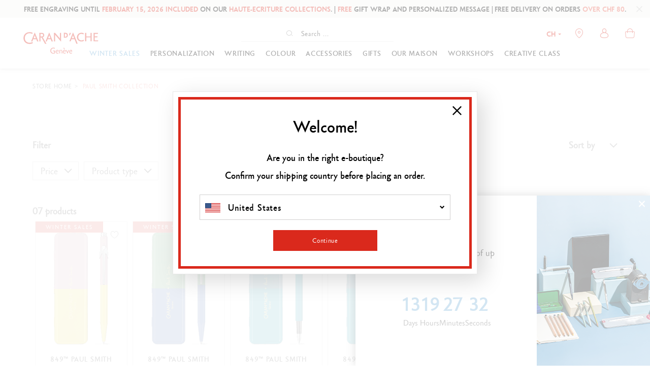

--- FILE ---
content_type: text/html;charset=UTF-8
request_url: https://www.carandache.com/ch/en/paul-smith-collection-s-1289.htm?
body_size: 50610
content:

<!DOCTYPE html><html xmlns="http://www.w3.org/1999/xhtml" lang="en-CH" xml:lang="en-CH" data-params="{ breakpoints: [ 'dtp', 'tab', 'mob' ] }"><head><link rel="preload" as="script" href="https://www.carandache.com/ch/en/javascript/lib/jquery.3.6.0.min.js"><link rel="preload" as="script" href="https://www.carandache.com/ch/en/javascript/min/slq.core.min-v-554.js"><link rel="preload" as="script" href="https://www.carandache.com/ch/en/javascript/min/slq.lib.min-v-554.js"><link rel="preload" as="script" href="https://www.carandache.com/ch/en/javascript/lib/swiper.min-v-554.js"><title>Caran d'Ache + Paul Smith collaboration</title><meta name="description" content="A collection of six 849 ballpoint pens with a colourful, original design in collaboration with Paul Smith. Limited edition."/><meta http-equiv="Content-Type" content="text/html; charset=utf-8"><meta http-equiv="Content-Language" content="en"/><meta name="robots" content="index, follow"/><link rel="canonical" href="https://www.carandache.com/ch/en/paul-smith-collection-s-1289.htm" /><meta name="revisit-after" content="7 days"/><meta name="viewport" content="initial-scale=1.0" /><meta name="HandheldFriendly" content="true" /><meta name="theme-color" content="#FFF"><meta name="msapplication-navbutton-color" content="#FFF"><meta name="apple-mobile-web-app-capable" content="yes"><meta name="apple-mobile-web-app-status-bar-style" content="black-translucent"><meta name="generator" content="Solusquare" /><link rel="publisher" href="https://plus.google.com/" /><meta property="og:url" content="https://www.carandache.com/ch/en/paul-smith-collection-s-1289.htm"><meta property="og:type" content="website"><meta property="og:title" content="Caran d'Ache + Paul Smith collaboration"><meta property="og:description" content="A collection of six 849 ballpoint pens with a colourful, original design in collaboration with Paul Smith. Limited edition."><meta property="og:image" content="https://www.carandache.com/ch/en/ximg/opengraph_logo.jpg"><meta name="twitter:card" content="summary_large_image"><meta property="twitter:domain" content="carandache.com"><meta property="twitter:url" content="https://www.carandache.com/ch/en/paul-smith-collection-s-1289.htm"><meta name="twitter:title" content="Caran d'Ache + Paul Smith collaboration"><meta name="twitter:description" content="A collection of six 849 ballpoint pens with a colourful, original design in collaboration with Paul Smith. Limited edition."><meta name="twitter:image" content="https://www.carandache.com/ch/en/ximg/opengraph_logo.jpg"><link rel="alternate" hreflang="de-DE" href="https://www.carandache.com/de/de/paul-smith-s-1289.htm"/><link rel="alternate" hreflang="de-AT" href="https://www.carandache.com/at/de/paul-smith-s-1289.htm"/><link rel="alternate" hreflang="en-BE" href="https://www.carandache.com/be/en/paul-smith-collection-s-1289.htm"/><link rel="alternate" hreflang="fr-BE" href="https://www.carandache.com/be/fr/collection-paul-smith-s-1289.htm"/><link rel="alternate" hreflang="en-US" href="https://www.carandache.com/us/en/paul-smith-collection-s-1289.htm"/><link rel="alternate" hreflang="fr-FR" href="https://www.carandache.com/fr/fr/collection-paul-smith-s-1289.htm"/><link rel="alternate" hreflang="it-IT" href="https://www.carandache.com/it/it/paul-smith-s-1289.htm"/><link rel="alternate" hreflang="ja-JP" href="https://www.carandache.com/jp/ja/paul-smith-s-1289.htm"/><link rel="alternate" hreflang="de-NL" href="https://www.carandache.com/nl/de/paul-smith-s-1289.htm"/><link rel="alternate" hreflang="en-NL" href="https://www.carandache.com/nl/en/paul-smith-collection-s-1289.htm"/><link rel="alternate" hreflang="en-GB" href="https://www.carandache.com/gb/en/paul-smith-collection-s-1289.htm"/><link rel="alternate" hreflang="de-CH" href="https://www.carandache.com/ch/de/paul-smith-s-1289.htm"/><link rel="alternate" hreflang="x-default" href="https://www.carandache.com/ch/en/paul-smith-collection-s-1289.htm"/><link rel="alternate" hreflang="fr-CH" href="https://www.carandache.com/ch/fr/collection-paul-smith-s-1289.htm"/><link rel="alternate" hreflang="it-CH" href="https://www.carandache.com/ch/it/paul-smith-s-1289.htm"/><style>
@font-face{font-family:"Carandache Office Sans";src:url(https://www.carandache.com/ch/en/fonts/carandache/CarandacheOfficeSans.eot?);src:url(https://www.carandache.com/ch/en/fonts/carandache/CarandacheOfficeSans.eot?#iefix) format("embedded-opentype"),url(https://www.carandache.com/ch/en/fonts/carandache/CarandacheOfficeSans.woff2) format("woff2"),url(https://www.carandache.com/ch/en/fonts/carandache/CarandacheOfficeSans.woff) format("woff"),url(https://www.carandache.com/ch/en/fonts/carandache/CarandacheOfficeSans.ttf) format("truetype"),url(https://www.carandache.com/ch/en/fonts/carandache/CarandacheOfficeSans.svg#CarandacheOfficeSans) format("svg");font-weight:400;font-style:normal;font-display:swap}@font-face{font-family:"Carandache Office Sans Black";src:url(https://www.carandache.com/ch/en/fonts/carandache/CarandacheOfficeSansBlack.eot?);src:url(https://www.carandache.com/ch/en/fonts/carandache/CarandacheOfficeSansBlack.eot?#iefix) format("embedded-opentype"),url(https://www.carandache.com/ch/en/fonts/carandache/CarandacheOfficeSansBlack.woff2) format("woff2"),url(https://www.carandache.com/ch/en/fonts/carandache/CarandacheOfficeSansBlack.woff) format("woff"),url(https://www.carandache.com/ch/en/fonts/carandache/CarandacheOfficeSansBlack.ttf) format("truetype"),url(https://www.carandache.com/ch/en/fonts/carandache/CarandacheOfficeSansBlack.svg#CarandacheOfficeSansBlack) format("svg");font-weight:900;font-style:normal;font-display:swap}@font-face{font-family:"Carandache Office Sans Bold";src:url(https://www.carandache.com/ch/en/fonts/carandache/CarandacheOfficeSansBold.eot?);src:url(https://www.carandache.com/ch/en/fonts/carandache/CarandacheOfficeSansBold.eot?#iefix) format("embedded-opentype"),url(https://www.carandache.com/ch/en/fonts/carandache/CarandacheOfficeSansBold.woff2) format("woff2"),url(https://www.carandache.com/ch/en/fonts/carandache/CarandacheOfficeSansBold.woff) format("woff"),url(https://www.carandache.com/ch/en/fonts/carandache/CarandacheOfficeSansBold.ttf) format("truetype"),url(https://www.carandache.com/ch/en/fonts/carandache/CarandacheOfficeSansBold.svg#CarandacheOfficeSansBold) format("svg");font-weight:700;font-style:normalfont-display:swap}@font-face{font-family:caran_d_ache_icons;src:url(https://www.carandache.com/ch/en/fonts/carandache/caran_d_ache_icons.woff) format("woff"),url(https://www.carandache.com/ch/en/fonts/carandache/caran_d_ache_icons.ttf) format("truetype"),url(https://www.carandache.com/ch/en/fonts/carandache/caran_d_ache_icons.svg#caran_d_ache_icons) format("svg");font-weight:400;font-style:normal;font-display:block}@font-face {font-family:"Red Velvet";src:url(https://www.carandache.com/ch/en/fonts/redVelvet/red_velvet-webfont.woff2);src:url(https://www.carandache.com/ch/en/fonts/redVelvet/red_velvet-webfont.woff) format("woff");font-weight:400;font-style:normal;font-display:block}.icon-close:before {content:"\e803"}header #header-search-block #searchLayer .search-form-wrapper form#searchBlockForm .autocomplete_input::placeholder{color:#0E0E0E;font-family:"Carandache Office Sans",sans-serif;font-size:14px}[class*=" icon-"]:before,[class^=icon-]:before{font-family:"caran_d_ache_icons";font-style:normal;font-weight:400;speak:none;display:inline-block;text-decoration:inherit;text-align:center;font-variant:normal;text-transform:none;line-height:1em;-webkit-font-smoothing:antialiased;-moz-osx-font-smoothing:grayscale}@media (min-width:992px){.bodyLayer{padding-top:100px}}@media (max-width:1024px){.bodyLayer{padding-top:100px}}header #header-search-block #searchLayer .search-form-wrapper form#searchBlockForm{margin:0 auto;height:32px;border-bottom:1px solid #e6e6e6}header #header-search-block #searchLayer .search-form-wrapper form#searchBlockForm .autocomplete_input{margin:0;width:110px;padding-right:5px;padding-left:5px;transition:width .3s}@media (min-width:992px){header #header-search-block #searchLayer .search-form-wrapper form#searchBlockForm{display:flex;justify-content:center;width:300px}header #header-search-block #searchLayer .search-form-wrapper form#searchBlockForm .input-group-addon{position:relative;flex:none}header #header-search-block #searchLayer .search-form-wrapper form#searchBlockForm .autocomplete_input{margin:0;width:110px;padding-right:5px;padding-left:5px;transition:width .3s}}@media (max-width:1024px){header #header-search-block #searchLayer .container,header #header-search-block #searchLayer .search-form-wrapper{padding:0}header #header-search-block #searchLayer .search-form-wrapper form#searchBlockForm{display:block}body header #header-search-block #searchLayer .search-form-wrapper form#searchBlockForm .autocomplete_input{padding:0 35px}}@media (max-width:1024px){}@charset "UTF-8";html{font-family:sans-serif;-ms-text-size-adjust:100%;-webkit-text-size-adjust:100%}body{margin:0}aside,header,menu,nav,section{display:block}a{background-color:transparent}strong{font-weight:700}img{border:0}button,input{color:inherit;font:inherit;margin:0}button{overflow:visible}button{text-transform:none}button{-webkit-appearance:button}button::-moz-focus-inner,input::-moz-focus-inner{border:0;padding:0}input{line-height:normal}input[type=checkbox]{box-sizing:border-box;padding:0}fieldset{border:1px solid #c0c0c0;margin:0 2px;padding:.35em .625em .75em}*,:after,:before{box-sizing:border-box}html{font-size:10px}body{font-family:"Carandache Office Sans",sans-serif;font-size:16px;line-height:1.428571429;color:#333;background-color:#fff}button,input{font-family:inherit;font-size:inherit;line-height:inherit}a{color:#000;text-decoration:none}img{vertical-align:middle}.sr-only{position:absolute;width:1px;height:1px;padding:0;margin:-1px;overflow:hidden;clip:rect(0,0,0,0);border:0}h4{font-family:inherit;font-weight:500;line-height:1.1;color:inherit}h4{margin-top:10px;margin-bottom:10px}h4{font-size:18px}p{margin:0 0 10px}.text-center{text-align:center}.text-uppercase{text-transform:uppercase}ol,ul{margin-top:0;margin-bottom:10px}.container{padding-right:5px;padding-left:5px;margin-right:auto;margin-left:auto}.container:after,.container:before{display:table;content:" "}.container:after{clear:both}.row{margin-right:-5px;margin-left:-5px}.row:after,.row:before{display:table;content:" "}.row:after{clear:both}.col-md-10,.col-md-12,.col-md-2,.col-md-4,.col-sm-12,.col-sm-6,.col-xs-12,.col-xs-6{position:relative;min-height:1px;padding-right:5px;padding-left:5px}.col-xs-12,.col-xs-6{float:left}.col-xs-6{width:50%}.col-xs-12{width:100%}fieldset{padding:0;border:0}fieldset{min-width:0;margin:0}label{display:inline-block;max-width:100%;margin-bottom:5px;font-weight:700}input[type=checkbox]{margin:4px 0 0;margin-top:1px \9;line-height:normal}.form-control{display:block;font-size:16px;line-height:1.428571429;color:#555}.form-control{width:100%;height:34px;padding:6px 12px;background-color:#fff;background-image:none;border:1px solid #ccc;border-radius:4px;box-shadow:inset 0 1px 1px rgba(0,0,0,.075)}.form-control::-moz-placeholder{color:#000;opacity:1}.form-control:-ms-input-placeholder{color:#000}.form-control::-webkit-input-placeholder{color:#000}.form-control::-ms-expand{background-color:transparent;border:0}.btn{display:inline-block;margin-bottom:0;font-weight:400;text-align:center;white-space:nowrap;vertical-align:middle;touch-action:manipulation;background-image:none;border:1px solid transparent;padding:6px 12px;font-size:16px;line-height:1.428571429;border-radius:0}.btn.disabled,.btn[disabled]{filter:alpha(opacity=65);opacity:.65;box-shadow:none}.btn-default{color:#000;background-color:#fff;border-color:#000}.btn-primary{color:#fff;background-color:#da291c;border-color:#da291c}.btn-block{display:block;width:100%}.fade{opacity:0}.collapse{display:none}.dropdown{position:relative}.dropdown-menu{position:absolute;top:100%;left:0;z-index:1000;display:none;float:left;min-width:160px;padding:5px 0;margin:2px 0 0;font-size:16px;text-align:left;list-style:none;background-color:#fff;background-clip:padding-box;border:1px solid #ccc;border:1px solid rgba(0,0,0,.15);border-radius:4px;box-shadow:0 6px 12px rgba(0,0,0,.175)}.btn-group{position:relative;display:inline-block;vertical-align:middle}.input-group{display:table;border-collapse:separate}.input-group{position:relative}.input-group .form-control{position:relative;z-index:2;float:left;width:100%;margin-bottom:0}.input-group .form-control,.input-group-addon{display:table-cell}.input-group .form-control:not(:first-child):not(:last-child){border-radius:0}.input-group-addon{white-space:nowrap}.input-group-addon{width:1%;vertical-align:middle}.input-group-addon{padding:6px 12px;font-size:16px;font-weight:400;line-height:1;color:#555;text-align:center;background-color:#eee;border:1px solid #ccc;border-radius:4px}.input-group .form-control:first-child,.input-group-addon:first-child{border-top-right-radius:0;border-bottom-right-radius:0}.input-group-addon:first-child{border-right:0}.input-group-addon:last-child{border-top-left-radius:0;border-bottom-left-radius:0}.input-group-addon:last-child{border-left:0}.breadcrumb{padding:0;margin-bottom:20px;list-style:none;background-color:transparent;border-radius:4px}.breadcrumb>li{display:inline-block}.breadcrumb>li+li:before{padding:0 5px;color:#ccc;content:"/ "}.close{float:right;font-size:24px;font-weight:700;line-height:1;color:#000;text-shadow:0 1px 0 #fff;filter:alpha(opacity=20);opacity:.2}button.close{padding:0;background:0 0;border:0;-webkit-appearance:none;-moz-appearance:none;appearance:none}.modal{overflow:hidden}.modal{position:fixed;top:0;right:0;bottom:0;left:0;z-index:1050;display:none;-webkit-overflow-scrolling:touch;outline:0}.modal.fade .modal-dialog{transform:translate(0,-25%)}.modal-dialog{position:relative;width:auto;margin:10px}.modal-content{position:relative;background-color:#fff;background-clip:padding-box;border:1px solid #999;border:1px solid rgba(0,0,0,.2);border-radius:6px;box-shadow:0 3px 9px rgba(0,0,0,.5);outline:0}.modal-header{padding:15px;border-bottom:1px solid #e5e5e5}.modal-header:after,.modal-header:before{display:table;content:" "}.modal-header:after{clear:both}.modal-header .close{margin-top:-2px}.modal-title{margin:0;line-height:1.428571429}.modal-body{position:relative;padding:15px}.clearfix:after,.clearfix:before{display:table;content:" "}.clearfix:after{clear:both}.pull-right{float:right!important}.hide{display:none!important}@-ms-viewport{width:device-width}.visible-sm,.visible-xs,.visible-xs-inline{display:none!important}@media (min-width:640px){.container{width:750px}.col-sm-12,.col-sm-6{float:left}.col-sm-6{width:50%}.col-sm-12{width:100%}.modal-dialog{width:600px;margin:30px auto}.modal-content{box-shadow:0 5px 15px rgba(0,0,0,.5)}}@media (min-width:992px){.container{width:970px}.col-md-10,.col-md-12,.col-md-2,.col-md-4{float:left}.col-md-2{width:16.6666666667%}.col-md-4{width:33.3333333333%}.col-md-10{width:83.3333333333%}.col-md-12{width:100%}.col-md-offset-1{margin-left:8.3333333333%}}@media (min-width:1024px){.container{width:1170px}}@media (max-width:639px){.visible-xs{display:block!important}.visible-xs-inline{display:inline!important}.hidden-xs{display:none!important}}@media (min-width:640px) and (max-width:991px){.visible-sm{display:block!important}}.underline{text-decoration:underline}strong{font-weight:600}.breadcrumb{margin-bottom:10px;background-color:transparent}.breadcrumb>li{font-size:11px}.modal{z-index:10010}.modal .modal-dialog{box-shadow:12px 12px 40px rgba(0,0,0,.15)}.modal .modal-dialog .modal-content{border-radius:0;border-color:#e8e8e8;box-shadow:none;background-clip:border-box}.modal .modal-dialog .modal-content .modal-header{border-bottom:0;text-align:center;padding-top:40px;padding-bottom:25px;font-size:18px;font-family:"Carandache Office Sans Bold",sans-serif;text-transform:uppercase}.modal .modal-dialog .modal-content .modal-header .close{position:absolute;top:30px;right:30px;opacity:1;z-index:10;font-size:1em}.modal .modal-dialog .modal-content .modal-body{padding:15px 80px 20px}.btn{font-weight:300;white-space:normal}.btn-transparent{background-color:transparent}.collapse{overflow:hidden;height:0}.collapse{display:block}@media (max-width:991px){.modal .modal-dialog{width:95%!important}.modal .modal-dialog .modal-content .modal-body{padding:15px 20px 20px}}@media (max-width:639px){.modal .modal-dialog{width:95%!important}.modal .modal-dialog .modal-content .modal-header .modal-title{font-size:1em}.modal .modal-dialog .modal-content .modal-header .close{top:15px;right:15px}.modal .modal-dialog .modal-content .modal-body{padding:15px 15px 20px}}@media (max-width:767px){.breadcrumb{margin-top:10px}.breadcrumb>li{display:inline}}:root{--swiper-theme-color: #333}:root{--swiper-navigation-size: 44px}.typo-bold-14{font-size:14px}.typo-bold-14{font-family:"Carandache Office Sans Bold",sans-serif;font-weight:600}.typo-bold-16-26{font-weight:600}.typo-bold-18-20{font-size:18px;line-height:20px;font-weight:600}.typo-bold-14-25-50{font-size:14px;line-height:13px;letter-spacing:.05em;font-family:"Carandache Office Sans Bold",sans-serif;font-weight:600}.typo-bold-14-25-50{line-height:18px;letter-spacing:.1em}.typo-bold-14-25-50{line-height:20px;letter-spacing:.05em}.typo-bold-14-25-50{line-height:22px}.typo-bold-14-25-50{line-height:25px}.typo-regular-16-20-50{letter-spacing:.05em}.typo-black-20-40{font-family:"Carandache Office Sans",sans-serif;font-weight:600;font-size:18px;line-height:20px}.typo-bold-16-26,.typo-regular-16-20-50{display:inline-block;font-family:"Carandache Office Sans",sans-serif;font-size:18px;line-height:35px}.typo-regular-16-20-50{line-height:23px}.typo-bold-18-20{font-family:"Carandache Office Sans",sans-serif}.grid-template{display:grid;grid-template-columns:1fr;grid-template-rows:1fr;display:-ms-grid;-ms-grid-columns:1fr;-ms-grid-rows:1fr;margin-left:auto;margin-right:auto;width:100%}.grid-template[data-grid_cols="1"]{grid-template-columns:1fr;-ms-grid-columns:1fr}.grid-template [data-grid_x="1"]{-ms-grid-column:1;grid-column-start:1}.grid-template [data-grid_y="1"]{-ms-grid-row:1;grid-row-start:1}.grid-template>div{min-width:0}.grid-template img{max-width:100%}.icon-account:before{content:"\e801"}..icon-close:before{content:"\e803"}.icon-chevron_small:before{content:"\e804"}.icon-chevron:before{content:"\e805"}.icon-filters:before{content:"\e806"}.icon-cart:before{content:"\e80a"}.icon-newsletter:before{content:"\e80e"}.icon-search:before{content:"\e80f"}.icon-store:before{content:"\e814"}.icon-wishlist:before{content:"\e819"}*{margin:0;padding:0;border:0;text-decoration:none;box-sizing:border-box;-ms-overflow-style:-ms-autohiding-scrollbar}body,html{color:#000;font-family:"Carandache Office Sans",sans-serif;width:100%}:focus{outline:0}h4{font-family:"Carandache Office Sans Black",sans-serif;margin:0}ol,ul{margin:0}menu.menu-btn>li{display:inline-block;vertical-align:middle}[class*=icon-countries-]{display:inline-block;width:30px;height:18px;background-image:url(https://www.carandache.com/ch/en/ximg/icons_countries.png);position:relative}[class*=icon-countries-]:after{content:"";display:block;position:absolute;top:0;bottom:0;left:0;width:100%;height:100%;border:1px solid transparent}.icon-countries-CH{background-position:0 0}.icon-countries-FR{background-position:0 -19px}.icon-countries-DE{background-position:0 -38px}.icon-countries-GB{background-position:0 -57px}.icon-countries-IT{background-position:0 -76px}.icon-countries-US{background-position:0 -95px}.icon-countries-AT{background-position:0 -114px}.icon-countries-NL{background-position:0 -133px}.icon-countries-BE{background-position:0 -152px}.icon-countries-JP{background-position:0 -171px}.icon-countries-JP:after{border-color:#ccc}menu.menu-btn>li{margin-left:25px;min-width:205px}menu.menu-btn>li:first-child{margin-left:0}.lazyload{opacity:0}@media (min-width:1025px){.visible-breaktab{display:none!important}}@media (max-width:639px){menu.menu-btn>li{width:100%;margin-left:0;margin-top:25px}menu.menu-btn>li>.btn{width:auto;display:inline-block}menu.menu-btn>li:first-child{margin-top:0}}.container{width:100%;max-width:1105px}.container{padding-left:0;padding-right:0}.form-control,input{font-family:"Carandache Office Sans Bold",sans-serif;letter-spacing:.05em}.form-control,input{box-shadow:none;color:#000;border-radius:5px;border:solid 2px #ebebe9;padding:0 20px;height:39px;line-height:39px;max-width:410px}.form-control:-ms-input-placeholder,input:-ms-input-placeholder{color:rgba(0,0,0,.65);font-family:"Carandache Office Sans",sans-serif;letter-spaccing:.05em}.form-control::-moz-placeholder,input::-moz-placeholder{color:rgba(0,0,0,.65);font-family:"Carandache Office Sans",sans-serif;letter-spaccing:.05em}.form-control.light{border-width:0 0 1px;padding:0;height:auto}.custom_checkbox input{position:absolute;opacity:0;height:0;width:0}.custom_checkbox{position:relative;padding-left:30px;margin:0;font-family:"Carandache Office Sans Bold",sans-serif;font-size:16px;line-height:20px}.custom_checkbox .check{position:absolute;top:0;left:0;height:21px;width:21px;border:2px solid #ebebe9;background-color:#fff;border-radius:2px}.custom_checkbox .check:after{content:"";width:7px;height:11px;border:solid #da291c;border-width:0 2px 2px 0;transform:rotate(45deg) scale(0);position:absolute;left:5px;top:1px}.input-group{position:relative;margin:0 auto}.input-group .form-control{padding-right:45px;margin:0 auto;display:block;max-width:none;z-index:0}.input-group .form-control:-ms-input-placeholder{color:#da291c;font-family:"Carandache Office Sans Bold",sans-serif;letter-spacing:.05em}.input-group .form-control::-moz-placeholder{color:#da291c;font-family:"Carandache Office Sans Bold",sans-serif;letter-spacing:.05em}.input-group .input-group-addon{height:100%;position:absolute;right:0;top:0;width:45px;background-color:transparent;border:0;padding:0;font-size:.7em}.input-group .input-group-addon button{position:absolute;top:0;right:0;height:100%;display:block;width:100%;background-color:transparent}.btn-group .dropdown-toggle:after,.input-group .input-group-addon button:after{font-family:"caran_d_ache_icons";font-style:normal;font-weight:400;content:"\e802"}.btn-group,.btn-group>.dropdown-toggle{position:relative;text-align:left;line-height:1em;width:100%}.btn-group .dropdown-toggle{border:2px solid #ebebe9;border-radius:8px;background-color:#fff;height:39px;line-height:35px;padding:0 30px 0 10px;position:relative}.btn-group .dropdown-toggle .value{text-overflow:ellipsis;overflow:hidden;display:block;white-space:nowrap}.btn-group .dropdown-toggle:after{font-size:6px;content:"\e804";position:absolute;top:1px;right:10px}.btn-group .dropdown-menu{height:auto;overflow-x:hidden;max-height:250px;min-width:155px;max-width:410px;width:100%}.btn-group .dropdown-menu li{height:34px;padding:6px 10px;font-size:14px;line-height:23px}.btn{border-radius:0;line-height:35px;padding:0 10px;font-size:16px;letter-spacing:.05em;border-width:3px;text-decoration:none;font-family:"Carandache Office Sans",sans-serif}.btn.btn-primary{color:#fff;background:#da291c;border-color:#da291c}.btn.btn-default{color:#000;background:#fff;border-color:#000;border-width:1px}.filter-wrapper .filter,.filter-wrapper .filter label{display:block}@media (max-width:1024px){.container{padding-left:30px;padding-right:30px}}@media (min-width:640px) and (max-width:991px){.container{padding-left:30px;padding-right:30px}}@media (max-width:639px){.container{padding-left:15px;padding-right:15px}}@media (min-width:992px) and (max-width:1340px){.product-item .product-item-wrapper{padding:5px 0 60px!important}.product-item .product-item-wrapper .product-image img.prodImgList{-o-object-fit:cover;object-fit:cover}.btn-primary{font-size:13px;padding:0}}.siteLayer{overflow:hidden}.videoPush{position:relative}.btn-play:after,.btn-play:before{content:"";position:absolute;display:inline-block;top:50%;left:50%}.btn-play:before{width:50px;height:50px;border-radius:50%;transform:translate(-50%,-50%);z-index:1}.btn-play:before{background-color:#da291c}.btn-play:after{width:0;height:0;margin-top:-13px;margin-left:-5px;border-top:13px solid transparent;border-right:0;border-bottom:13px solid transparent;border-left:14px solid #fff;z-index:2}.breadcrumb-container{text-transform:uppercase;padding:0;margin:22px 0 21px}.breadcrumb-container>li{font-size:12px;font-family:"Carandache Office Sans",sans-serif}.breadcrumb-container>li>a>span,.breadcrumb-container>li>span{font-size:12px;letter-spacing:.05em}.breadcrumb-container>li:last-child>span{color:#da291c}.breadcrumb-container>li+li:before{color:#000;content:">"}@media (min-width:992px){.breadcrumb-container>li>a>span,.breadcrumb-container>li>span{line-height:26px}}@media (max-width:991px){.breadcrumb-container>li>a>span,.breadcrumb-container>li>span{line-height:20px}}.product-item{z-index:1;font-size:14px}.product-item .product-item-wrapper{height:100%;position:relative;padding-bottom:60px;border-width:1px!important;border-style:solid!important;border-color:#ccc!important;margin:10px 0!important}.product-item{position:relative}.product-item .product-item-wrapper .picto-wrapper{position:absolute;display:inline-block;top:-1px;left:0;background:#da291c;color:#fff}.product-item .product-item-wrapper .picto-wrapper>span{padding:0 20px;letter-spacing:2px;line-height:22px;display:block;font-size:11px;text-transform:uppercase;font-family:"Carandache Office Sans",sans-serif}.product-item .product-item-wrapper .product-image-wrapper{display:block}.product-item .product-item-wrapper .product-image-wrapper:after{content:"";display:table;clear:both}.product-item .product-item-wrapper .product-image-wrapper .product-image:after{content:"";display:block;width:60px;height:60px;background:url(https://www.carandache.com/ch/en/ximg/loader_list.svg) no-repeat 0 0;background-size:contain;position:absolute;top:50%;left:50%;transform:translate3d(-50%,-50%,0);z-index:10;opacity:0}.product-item .product-item-wrapper .product-image-wrapper .product-image img:not([id*=picto-]){max-width:100%;width:auto;-ms-interpolation-mode:nearest-neighbor;image-rendering:pixelated}.product-item .product-item-wrapper .product-image-wrapper .wl{position:absolute;z-index:15;right:0;top:0;width:50px;height:50px;color:#000;line-height:50px;text-align:center}.product-item .product-item-wrapper .product-link{display:inline-block;vertical-align:top;padding-bottom:5px;width:100%}.product-item .product-item-wrapper .product-name{text-transform:inherit;width:100%;height:auto;display:-webkit-box;-webkit-line-clamp:2;-webkit-box-orient:vertical;overflow:hidden;text-overflow:ellipsis}.product-item .product-item-wrapper .product-infos{font-size:14px}.product-item .product-item-wrapper .product-infos .infos{padding:10px 0 5px}.product-item .product-item-wrapper .product-infos .infos .product-link:before{content:"";position:absolute;top:0;left:0;bottom:0;right:0;z-index:10;height:100%;width:100%}.product-item .product-item-wrapper .product-infos .infos .subinfos{padding-top:5px}.product-item .product-item-wrapper .product-infos .infos .subinfos .price{font-family:"Carandache Office Sans",sans-serif;width:100%;text-transform:uppercase;letter-spacing:.05em;line-height:26px}.product-item .product-item-wrapper .product-infos .infos .subinfos .price span{display:inline-block}.product-item .product-item-wrapper .product-infos .infos .subinfos .options{line-height:25px}.product-item .product-item-wrapper .product-actions{position:absolute;z-index:10}@media (max-width:767px){.product-item .product-item-wrapper{padding:5px 5px 45px;border:1px solid #f7f4f4}}@media (min-width:1024px){.product-item .product-item-wrapper .product-image-wrapper .product-image{min-height:240px}.product-item .product-item-wrapper .product-image-wrapper .product-image img:not([id*=picto-]){max-height:240px}}@media (min-width:768px) and (max-width:1023px){.product-item .product-item-wrapper .product-image-wrapper .product-image{min-height:240px}.product-item .product-item-wrapper .product-image-wrapper .product-image img:not([id*=picto-]){max-height:240px}}@media (max-width:639px){.product-item .product-item-wrapper .product-image-wrapper .product-image{min-height:175px}.product-item .product-item-wrapper .product-image-wrapper .product-image img:not([id*=picto-]){max-height:175px}.product-item .product-item-wrapper .product-actions{bottom:5px;left:5px;width:calc(100% - 10px)}}@media (max-width:991px){.product-item .product-item-wrapper .product-name{height:40px;-webkit-line-clamp:2;font-size:14px}.product-item .product-item-wrapper .product-infos .infos .subinfos .options{margin-bottom:0}}@media (max-width:1023px){.product-item .product-item-wrapper .product-infos .infos .subinfos .price{font-size:20px;line-height:30px}}@media (max-width:1023px) and (max-width:991px){.product-item .product-item-wrapper .product-infos .infos .subinfos .price{font-size:15px;line-height:15px;padding-top:5px}}@media (min-width:640px){.product-item .product-item-wrapper .product-actions{bottom:20px;left:15px;width:calc(100% - 30px)}}a{outline:0;color:#000}li{list-style-type:none}.siteLayer{position:relative}.bodyLayer{clear:both}.flex_auto,.flex_center,.flex_left{display:flex;flex-direction:row;justify-content:flex-start;flex-wrap:wrap}.flex_auto,.flex_center{justify-content:center}.flex_auto{justify-content:flex-end}.flex_auto{justify-content:space-between}.flex_acenter,.flex_auto{align-items:center}.flex_atop{align-items:flex-start}label{font-weight:300;line-height:20px}label{font-size:14px}input:-webkit-autofill{border:1px solid #ebebe9;-webkit-text-fill-color:#000;-webkit-box-shadow:0 0 0 1000px #fff inset}[data-slq=prod]:not(#prodSheet) .infos{overflow:hidden}.ui-slider-wrapper{margin:0 15px}.flag-dropdown{width:25px;margin-top:-8px;border:1px solid transparent}#language-block .modal-dialog .modal-body .country-list .flag[src*=_ja]{border-color:#ccc}#language-block .modal-dialog{margin-top:0;margin-bottom:0;top:50%;transform:translateY(-50%);width:800px}#language-block .modal-dialog .modal-header{height:0;padding:0}#language-block .modal-dialog .modal-body{margin:10px;padding:30px 10px;border:5px solid #da291c}#language-block .modal-dialog .modal-body .intro{font-family:"Carandache Office Sans Bold",sans-serif}#language-block .modal-dialog .modal-body .country-list{padding:28px 0;margin:0}#language-block .modal-dialog .modal-body .country-list .row{margin:15px 0}#language-block .modal-dialog .modal-body .country-list .flag{width:40px;margin-right:10px;border:1px solid transparent}#language-block .modal-dialog .modal-body .country-list .country-link{color:#000;font-size:16px;font-weight:700;line-height:25px}#language-block .modal-dialog .modal-body .country-list .langList{padding-left:50px}#language-block .modal-dialog .modal-body .country-list .langList .lang-link{display:inline-block;color:#000;font-size:12px;margin-right:10px}#language-block .modal-dialog .modal-body .intro{padding:25px 25px 0;line-height:40px;font-size:16px}@media (min-width:768px) and (max-width:991px){body,html{max-width:100%}}@media (max-width:767px){body,html{min-width:320px;max-width:100%}.bodyLayer{min-height:1px}[data-src]{width:100%}}@media (max-width:639px){#language-block{padding:0!important}#language-block .modal-dialog .modal-body .country-list .row>div:first-child{margin-bottom:15px}#language-block .modal-dialog .modal-body .intro{line-height:inherit;padding-left:0;padding-right:0}}@media (max-width:1023px){#language-block .modal-dialog{width:600px}}@media (max-width:1023px) and (max-width:991px){#language-block .modal-dialog{width:600px}}@media (max-width:1023px) and (max-width:991px) and (max-width:639px){#language-block .modal-dialog{width:100%!important;margin:0}}::-webkit-scrollbar{width:5px;height:5px}::-webkit-scrollbar-track{background:#f5f5f3}::-webkit-scrollbar-thumb{background:#aeaeae}::-webkit-scrollbar-thumb:hover{background:#555}body{-webkit-overflow-scrolling:touch}header.main .logo-wrapper .logo{display:block}header{font-size:14px}header.main{background-color:#fff;position:fixed;top:0;left:0;width:100vw;padding-bottom:0;z-index:10000;box-shadow:0 0 5px rgba(0,0,0,.1),0 0 10px rgba(0,0,0,.1)!important;transition:box-shadow .2s}header.main .logo-wrapper .logo>img{width:200px;height:58px}body header.main .headerContainer{height:100px;margin:0;position:relative;display:flex;align-items:center;padding:0 20px;flex-wrap:wrap}header .mainNav>nav{position:relative;z-index:1090}header .mainNav>nav .contentMenu{margin-top:0;display:flex;flex-wrap:wrap;align-content:center;justify-content:center}header .mainNav>nav .contentMenu .collec{height:100%;display:flex;justify-content:center;align-items:center}header .mainNav>nav .contentMenu .collec>a:after{content:"";display:block;width:0%;height:4px;background:0 0;position:absolute;right:0;bottom:-10px}header .mainNavLayerWrapper .mainNavLayer{font-size:16px;left:0;position:absolute;right:auto;margin:0 auto;background:#fff;width:100%;z-index:8000;background-color:#fff;height:0;overflow-y:auto;opacity:0;box-shadow:0 5px 5px rgba(57,63,72,.1)}header .mainNavLayerWrapper .mainNavLayer>div{padding-top:40px;padding-bottom:15px;overflow-y:auto}header .mainNavLayerWrapper .mainNavLayer>div .menu-col .sousCat{font-size:14px;font-family:"Carandache Office Sans Bold",sans-serif}header .mainNavLayerWrapper .mainNavLayer>div .menu-col .sousCat a{display:block;margin-bottom:5px}header .mainNavLayerWrapper .mainNavLayer>div .menu-col .sousCat>a{color:#da291c;text-transform:uppercase;letter-spacing:.05em;margin:0 0 15px}header .header_act_menu{margin-left:auto}header .header_act{position:relative;display:block;width:40px}header .header_act,header .menu_mob{background-position:50% 50%;background-repeat:no-repeat;float:left;text-align:center}header .search_mob{display:none}header .menu_mob{display:none;position:relative;width:25px;margin-left:10px}header .menu_mob .top,header .menu_mob .top>span{display:block;width:15px;height:12px;position:relative}header .menu_mob .top>span:after,header .menu_mob .top>span:before{display:block;width:100%;height:1px;opacity:1;background:#000;left:0;content:"";position:absolute;transform:translateY(0) scale(1)}header .menu_mob .top .menu,header .menu_mob .top .menu2{display:block;width:100%;height:1px;opacity:1;position:absolute;background:#000;top:50%;transform:translateY(-50%)}header .menu_mob .top>span:before{top:0}header .menu_mob .top>span:after{bottom:0}header .header_act_menu{visibility:hidden;z-index:10}header .header_act_menu .header_act{margin-left:10px;position:relative;z-index:1;line-height:65px}header .header_act_menu .header_act:before{font-size:19px}header .header_act_menu .header_act:after{content:"";display:block;width:0%;height:4px;background:0 0;position:absolute;right:0;bottom:0}header .header_act_menu .header_act .count{color:#fff;position:absolute;top:22px;right:0;background:#da291c;padding:0 5px;border-radius:10px;font-size:10px;font-family:"Carandache Office Sans Black",sans-serif;line-height:17px}header .header_act_menu .subLayer{font-size:16px;position:absolute;right:0;top:65px;z-index:9999;width:325px;height:0;overflow:hidden;opacity:0}header #header-search-block{background-color:#fff}header #header-search-block #searchLayer .search-form-wrapper form#searchBlockForm .autocomplete_input{height:100%;position:relative;z-index:1;color:#0e0e0e;background-color:#fff;font-size:14px;font-family:"Carandache Office Sans",sans-serif;border:0;border-radius:0;display:inline-block}header #header-search-block #searchLayer .search-form-wrapper form#searchBlockForm .autocomplete_input:-ms-input-placeholder{color:#da291c;font-family:"Carandache Office Sans Bold",sans-serif;letter-spacing:.05em;font-size:11px}header #header-search-block #searchLayer .search-form-wrapper form#searchBlockForm .autocomplete_input::-moz-placeholder{color:#0E0E0E;font-family:"Carandache Office Sans",sans-serif;font-size:11px}header #header-search-block #searchLayer .search-form-wrapper form#searchBlockForm .autocomplete_input::-moz-placeholder{color:#0E0E0E;font-family:"Carandache Office Sans",sans-serif;font-size:11px}header #header-search-block #searchLayer .search-form-wrapper form#searchBlockForm .input-group-addon{left:0;display:block;width:35px;height:100%;font-size:11px}header #header-search-block #searchLayer .search-form-wrapper form#searchBlockForm .input-group-addon button{z-index:10}header #header-search-block #searchLayer .search-form-wrapper form#searchBlockForm .input-group-addon button:after{content:"\e80f"}.bodyLayer{margin-bottom:80px}#lightbox_engraving .modal-dialog{width:810px}@media (max-width:1024px){body .is_top_header .mainNav,body .is_top_header .mainNavLayerWrapper .mainNavLayer,body header .mainNav{padding-top:50px;height:100%}.is_top_header .mainNav:before,.is_top_header .mainNavLayerWrapper .mainNavLayer .catalog:before{top:50px}.is_top_header #header-search-block,.is_top_header .mainNavLayerWrapper .mainNavLayer .catalog .header_menu{top:0}body header.main .logo-wrapper{margin:15px auto 5px;position:relative}header.main .logo-wrapper .logo>img{width:110px;height:32px}header.main .headerContainer:before{background-position:115px 100%}header .mainNav{position:fixed;left:-100%;width:100vw;background-color:#fff;overflow-x:hidden;overflow-y:auto;z-index:9999;margin:0}header .mainNav:before{content:"";width:calc(100% - 50px);height:1px;background-color:#e5e5e5;margin:0 auto;display:block;position:fixed;top:50px;left:25px;opacity:0}header .mainNav>nav{margin:0 25px;height:auto;float:none!important;height:calc(100% - 200px);overflow-y:auto}header .mainNav>nav .contentMenu{overflow:hidden;margin:0;padding:0}header .mainNav>nav .contentMenu .collec{display:block;width:100%}header .mainNav>nav .contentMenu .collec>a{display:block;border-bottom:1px solid #e5e5e5;line-height:normal;padding:10px 0}header .mainNav>nav .contentMenu .collec>a .icon-chevron_small{font-size:.4em;line-height:20px;transform:rotate(-90deg)}header .mainNav .customer_links{height:182px;margin:0 25px}header .mainNav .customer_links a{display:block;border-bottom:1px solid #e5e5e5;line-height:normal;padding:10px 0;text-transform:uppercase}header .mainNav .customer_links a>span{display:inline-block;vertical-align:middle}header .mainNav .customer_links a [class*=icon-]:not(.icon-chevron_small){font-size:20px;text-align:center;margin-right:10px}header .mainNav .customer_links a .count{margin-left:.5em}header .mainNavLayerWrapper .mainNavLayer{position:fixed;left:-100%!important;overflow-y:auto;margin:0;background-color:#fff;padding-top:0;height:calc(100% - 50px)!important;z-index:100000;opacity:1!important}header .mainNavLayerWrapper .mainNavLayer>div{padding:0 25px}header .mainNavLayerWrapper .mainNavLayer>div .menu-col{width:100%}header .mainNavLayerWrapper .mainNavLayer .catalog>div,header .mainNavLayerWrapper .mainNavLayer>div .menu-col .sousCat a{margin:0}header .mainNavLayerWrapper .mainNavLayer .catalog .header_cat{width:calc(100% - 50px)}header .mainNavLayerWrapper .mainNavLayer .catalog{padding:0;width:100%;height:100%;overflow-y:auto}header .mainNavLayerWrapper .mainNavLayer .catalog:before{content:"";width:calc(100% - 50px);height:1px;background-color:#e5e5e5;margin:0 auto;display:block;position:fixed;top:50px;left:25px;opacity:0}header .mainNavLayerWrapper .mainNavLayer .catalog .header_menu{position:fixed;top:0;left:-100%;width:calc(100% - 60px);z-index:10010;background:#fff;height:50px;padding:4px 0 4px 25px;border:0!important}header .mainNavLayerWrapper .mainNavLayer .catalog .header_menu .back{position:absolute;top:0;left:0;height:100%;font-size:1.3em;line-height:48px;margin-left:25px;width:25px;text-align:center}header .mainNavLayerWrapper .mainNavLayer .catalog .header_menu .back:before{transform:rotate(180deg)}header .mainNavLayerWrapper .mainNavLayer .catalog .header_menu .libelle{padding:10px 0 25px;display:block;text-transform:uppercase;white-space:nowrap;text-overflow:ellipsis;overflow:hidden;text-align:center;width:100%}header .mainNavLayerWrapper .mainNavLayer .catalog .header_menu .libelle>span{font-family:"Carandache Office Sans Bold",sans-serif;letter-spacing:.05em;font-size:14px;line-height:normal}header .mainNavLayerWrapper .mainNavLayer .catalog .menu-col .sousCat>a.lvl-2{display:flex;flex-direction:row;justify-content:flex-start;flex-wrap:wrap;align-items:center;color:inherit;font-family:"Carandache Office Sans Bold",sans-serif;letter-spacing:.05em;padding:10px 0;margin:0;position:relative}header .mainNavLayerWrapper .mainNavLayer .catalog .menu-col .sousCat>a.lvl-2 span.libelle{width:calc(100% - 20px)}header .mainNavLayerWrapper .mainNavLayer .catalog .menu-col .sousCat>a.lvl-2:after{content:"";display:block;height:1px;background-color:#e5e5e5;opacity:1;position:absolute;bottom:0;left:0;width:100%}header .mainNavLayerWrapper .mainNavLayer .catalog .menu-col .sousCat .tp{top:50px;background-color:#fff;left:100%;width:100%;overflow-x:hidden;overflow-y:auto;z-index:10000;max-height:0;overflow:hidden;padding-left:25px}header .mainNavLayerWrapper .mainNavLayer .catalog .menu-col .sousCat .tp a.lvl-3{display:block;font-family:"Carandache Office Sans Bold",sans-serif;padding:5px 0}header .mainNavLayerWrapper .mainNavLayer .catalog .countries .lvl-2 span{display:inline-block;vertical-align:middle}header .mainNavLayerWrapper .mainNavLayer .catalog .countries .lvl-2 [class*=icon-]{margin-right:1em}header #header-search-block{width:100%}header #header-search-block #searchLayer{position:relative;max-height:none;height:45px}header #header-search-block #searchLayer .search-form-wrapper{padding:0}header #header-search-block #searchLayer .search-form-wrapper form#searchBlockForm .autocomplete_input{height:31px;line-height:31px;font-size:1em}header #header-search-block #searchLayer .search-form-wrapper form#searchBlockForm .input-group-addon{height:30px;width:40px}header .menu_mob,header .search_mob{display:block;height:50px;position:absolute;top:0;width:45px;z-index:11000}header .search_mob{left:45px;text-align:center;font-size:20px;padding-top:10px}header .menu_mob{left:0;margin-left:0}header .menu_mob .top,header .menu_mob .top>span{margin:22px auto 0}header .header_act_menu{position:absolute;top:0;right:0}header .header_act_menu .header_act{height:auto;line-height:50px;margin-left:0;margin-right:5px}header .header_act_menu .header_act .count{font-size:inherit;right:0;top:6px}header .header_act_menu .header_act.icon-account,header .header_act_menu .header_act.icon-store{display:none!important}header .header_act_menu .subLayer{top:50px}.bodyLayer{padding-top:50px}.is_top_header .bodyLayer{padding-top:130px}}@media (min-width:992px){header .mainNav,header.main .logo-wrapper{position:absolute;top:20px;left:20px}header .mainNav{top:0;left:0;margin-top:55px;width:100%;z-index:5}header .mainNav>nav .contentMenu{height:40px}header .mainNav>nav .contentMenu .collec{padding-left:20px}header .mainNav>nav .contentMenu .collec.collec-first-item{padding-left:0}header .mainNavLayerWrapper .mainNavLayer>div{max-width:1600px;padding-left:15px;padding-right:15px}header .mainNavLayerWrapper .mainNavLayer>div .catalog{max-width:980px;margin:0 auto}header .mainNavLayerWrapper .mainNavLayer>div .catalog>div{flex-wrap:wrap}header .mainNavLayerWrapper .mainNavLayer>div .menu-col{width:245px;margin-top:30px;padding-left:10px}header .mainNavLayerWrapper .mainNavLayer>div .menu-col[data-item="0"],header .mainNavLayerWrapper .mainNavLayer>div .menu-col[data-item="1"],header .mainNavLayerWrapper .mainNavLayer>div .menu-col[data-item="2"],header .mainNavLayerWrapper .mainNavLayer>div .menu-col[data-item="3"]{margin-top:0}header .mainNavLayerWrapper .mainNavLayer>div .menu-col.col-offset-left-1{margin-left:245px}header .mainNavLayerWrapper .mainNavLayer>div .menu-col .menu-see_all-link{font-size:14px}header .header_act_menu{height:65px;position:absolute;top:0;right:20px}header #header-search-block{position:absolute;top:15px;left:0;margin:0 270px 0 240px;width:calc(100% - 510px);z-index:5}.bodyLayer{padding-top:100px}.is_top_header .bodyLayer{padding-top:135px}}@media (max-width:639px){header #header-search-block{width:calc(100% - 50px)}}@media (max-width:991px){header .header_act_menu .header_act:after{bottom:0}#lightbox_engraving .modal-dialog{width:95%}}.mainNav{font-family:"Carandache Office Sans Bold",sans-serif;letter-spacing:.05em}.mainNav>nav>.contentMenu>span:last-child{padding-right:0}.mainNav>nav>.contentMenu>span:first-child{padding-left:0}.mainNav>nav>.contentMenu>span a{display:block;position:relative;text-transform:uppercase}span.libelle{display:inline-block}#compareSummary,#compareSummary{display:none;bottom:-1px;left:-1px;right:-1px;z-index:9989;padding:20px;border:1px solid #000;box-shadow:0 -5px 10px 0 rgba(102,102,102,.3)}.filters-container{position:relative}.container-filters #product-list-filters .filters-content{margin-top:15px}.container-filters #product-list-filters .filters-content .filter-wrapper{display:inline-block;position:relative;font-family:"Carandache Office Sans Bold",sans-serif;margin-right:10px;margin-bottom:10px}.container-filters #product-list-filters .filters-content .filter-wrapper .filter-toggler{border:1px solid #babab8;background-color:#fff;display:block;font-size:18px;font-family:"Carandache Office Sans",sans-serif!important;padding:0 40px 0 15px;border-radius:50px;line-height:35px;position:relative}.container-filters #product-list-filters .filters-content .filter-wrapper .filter-toggler:after{font-family:"caran_d_ache_icons";font-style:normal;font-weight:400;content:"\e805";font-size:15px;display:block;position:absolute;top:0;right:15px;transform:rotate(270deg)}.container-filters #product-list-filters .filters-content .filter-wrapper .filter-toggler.collapsed:after{transform:rotate(90deg)}.container-filters #product-list-filters .filters-content .filter-wrapper .filter-content{position:absolute;z-index:100}.container-filters #product-list-filters .filters-content .filter-wrapper .filter-content .filter-content-inner{background-color:#fff;padding:10px;border:solid 1px #babab8;border-radius:4px;margin-top:10px;min-width:285px}.container-filters #product-list-filters .filters-content .filter-wrapper .filter-content .filter-content-inner .filter{margin-bottom:5px;display:block}.container-filters #product-list-filters .filters-content .filter-wrapper .filter-content .filter-content-inner .filter .custom_checkbox .check{width:12px;height:12px;border-width:1px;border-color:#000;border-radius:0;top:4px}.container-filters #product-list-filters .filters-content .filter-wrapper .filter-content .filter-content-inner .filter .custom_checkbox .check:after{border-color:#000;width:5px;height:9px;left:3px;top:-1px}.container-filters #product-list-filters .filters-content .filter-wrapper .filter-content .filter-content-inner menu{margin-top:15px;display:flex;justify-content:space-between;flex-direction:row-reverse}.container-filters #product-list-filters .filters-content .filter-wrapper .filter-content .filter-content-inner menu li{width:45%;min-width:1px;margin:0}.container-filters #product-list-filters .filters-content .filter-wrapper .filter-content .filter-content-inner .save-filter.disabled{opacity:.25}.container-filters #product-list-filters .filters-content .filter-wrapper.filter-wrapper-price .filter-content-inner{padding-top:25px}.container-filters #product-list-filters .filters-content .filter-wrapper.filter-wrapper-price .filter-content-inner .filter-content-top .ui-slider-wrapper .noUiSlider{height:4px;border:0;background-color:#ebebe9}.container-filters .filters-summary-container.no-filters,.sortBy .btn-group .dropdown-toggle .value{display:none}.container-filters #product-list-filters .filters-content .filter-wrapper.filter-wrapper-price .filter-content-inner .filter-content-range{display:flex;justify-content:space-between;margin-top:15px}.container-filters #product-list-filters .filters-content .filter-wrapper.filter-wrapper-price .filter-content-inner .filter-content-range .max,.container-filters #product-list-filters .filters-content .filter-wrapper.filter-wrapper-price .filter-content-inner .filter-content-range .min{width:45%}.container-filters #product-list-filters .filters-content .filter-wrapper.filter-wrapper-price .filter-content-inner .filter-content-range .max label,.container-filters #product-list-filters .filters-content .filter-wrapper.filter-wrapper-price .filter-content-inner .filter-content-range .min label{display:block;font-size:12px;color:#676767}.container-filters #product-list-filters .filters-content .filter-wrapper.filter-wrapper-price .filter-content-inner .filter-content-range .max input,.container-filters #product-list-filters .filters-content .filter-wrapper.filter-wrapper-price .filter-content-inner .filter-content-range .min input{width:120px;border-radius:30px;border-color:#ebebe9;border-width:1px;height:40px;line-height:40px}.container-filters .filters-summary-container .filters-summary li{display:inline-block;padding:5px;font-size:14px;font-family:"Carandache Office Sans Bold",sans-serif;margin-bottom:10px}.container-filters .filters-summary-container .filters-summary li.filter-reset span{color:#000;font-size:16px;text-decoration:underline}.container-filters .filters-summary-container .filters-summary li span{display:inline-block;vertical-align:middle}.container-filters .tick_filter,.container-filters .tick_filter>label{display:flex;align-items:center;justify-content:flex-start}.container-filters .tick_filter>label{margin:0}.container-filters .tick_filter>label .tick_filter_track{background:#ebebe9;border-radius:50px;display:inline-block;height:12px;line-height:1;position:relative;width:30px;margin-left:1em;box-shadow:inset 0 0 1px rgba(0,0,0,.2)}.container-filters .tick_filter>label .tick_filter_track input{position:absolute;top:0;left:0;visibility:hidden;width:auto;height:auto;margin:0}.container-filters .tick_filter>label .tick_filter_track .tick_filter_slider{display:block;position:relative;top:-3px;background-color:#fff;border-radius:100%;border:1px solid #ebebe9;height:17px;width:17px;transform:translateX(-4px);box-shadow:1px 1px 3px rgba(0,0,0,.3)}.container-filters .tick_filter .tick_filter_ttip{width:18px;height:18px;border:1px solid #babab8;border-radius:100%;color:#babab8;text-align:center;line-height:16px;font-size:16px;margin-left:1em}.sortBy .lbl{display:inline-block;font-family:"Carandache Office Sans",sans-serif;font-size:18px;line-height:35px;font-weight:600}.sortBy .btn-group{width:45px;position:initial}.sortBy .btn-group .dropdown-toggle{border:0;padding:0;position:absolute;top:0;right:0;width:100%;background:0 0}.sortBy .btn-group .dropdown-toggle:after{content:"\e805";font-size:15px;transform:rotate(90deg);right:2px}.sortBy .btn-group .dropdown-menu{right:0;left:auto;border:solid 1px #babab8;border-radius:4px;padding-top:0;padding-bottom:0}#prodList .prods .grid .prod{margin-bottom:10px}#prodList .prods .grid .push-listing a{display:block}#prodList .prods .grid .push-listing img{width:100%;max-width:100%;height:auto;margin-top:10px}.PLP-SEO .PLP-SEO-text label .see_less{font-size:16px;text-align:center;text-decoration:underline;font-family:"Carandache Office Sans Bold",sans-serif;position:absolute;bottom:0;left:0;width:100%;background-color:#fff}.PLP-SEO .PLP-SEO-text label .see_less:after{font-family:"caran_d_ache_icons";content:"\e805";display:inline-block;vertical-align:middle;margin-left:7px;font-size:8px;margin-top:-1px;transform:rotate(90deg)}.PLP-SEO .PLP-SEO-text label .see_less:after{transform:rotate(-90deg)}.PLP-SEO .PLP-SEO-text label .see_less{display:none}.headerList>div.default{padding:10px;position:relative}.headerList .hdr_lst_ttl{text-align:center;padding:0;color:#da291c}@media (max-width:639px){.filters-container{padding-left:10px;padding-right:10px}.filters-container .nb-produits-container .nb-produits{font-size:14px;line-height:25px}.container-filters .filters-title.toggle-filters-mobile .icon-filters{transform:rotate(90deg);display:block}.container-filters .filters-title.toggle-filters-mobile .icon-close{display:none}.container-filters #product-list-filters .filters-content .filter-wrapper .filter-content .filter-content-inner menu,.container-filters .filters-summary-container .filters-summary li.filter-reset{display:block}.container-filters .filters-title .count{font-size:.8em}.container-filters .filters-sort,.container-filters .filters-title{width:calc(50% - 5px);border:1px solid #f7f4f4;padding:0 10px;height:40px}.container-filters .filters-sort{line-height:40px}.container-filters .filters-sort .lbl,.container-filters .filters-title{font-size:16px;line-height:38px;font-family:"Carandache Office Sans Bold",sans-serif}.container-filters #product-list-filters .filters-content .filter-wrapper .filter-content .filter-content-inner .filter .custom_checkbox,.container-filters .filters-sort .dropdown-toggle:after,.container-filters .filters-title .icon-filters{font-size:14px}.container-filters #product-list-filters{z-index:11000;position:fixed;top:0;right:0;height:100%;width:100%;background-color:#fff;max-height:none;transform:translateX(100%)}.container-filters #product-list-filters .filters-mob-head{text-align:center;position:relative;background-color:#da291c;color:#fff;font-size:25px;height:40px;line-height:40px}.container-filters #product-list-filters .filters-mob-head .filters-mob-close{position:absolute;top:50%;right:20px;transform:translateY(-50%);background-color:transparent;font-size:20px}.container-filters #product-list-filters .filters-content{overflow-y:auto;overflow-x:hidden;height:calc(100% - 55px);padding-left:15px;padding-right:15px}.container-filters #product-list-filters .filters-content .filter-wrapper{display:block;margin:0}.container-filters #product-list-filters .filters-content .filter-wrapper .filter-toggler{border-style:solid;border-color:#c4c4c4;border-width:0 0 1px;border-radius:0;padding-left:0;padding-right:20px;font-size:14px}.container-filters #product-list-filters .filters-content .filter-wrapper .filter-toggler:after{right:5px}.container-filters #product-list-filters .filters-content .filter-wrapper .filter-content{position:relative}.container-filters #product-list-filters .filters-content .filter-wrapper .filter-content .filter-content-inner{padding-left:0;margin-top:0;border:0}.container-filters #product-list-filters .filters-content .filter-wrapper .filter-content .filter-content-inner menu li,.container-filters #product-list-filters .filters-content .filter-wrapper .filter-content .filter-content-inner menu li button{width:100%}.container-filters #product-list-filters .filters-content .filter-wrapper .filter-content .filter-content-inner menu li:not(:last-child){margin-bottom:15px}.container-filters .filters-summary-container{margin-top:10px}.container-filters .filters-summary-container .filters-summary{padding-bottom:15px;margin-bottom:15px;border-bottom:1px solid #f7f4f4}.container-filters .tick_filter{margin-top:15px}#prodList .prods .grid>.container{padding-left:5px;padding-right:5px}#prodList .prods .grid .prod{margin-bottom:10px}.headerList .hdr_lst_ttl{font-size:23px;margin-bottom:0}}@media (min-width:1024px){.container-filters .filters-sort{position:relative!important}.container-filters #product-list-filters{padding-bottom:15px;margin-bottom:25px;border-bottom:1px solid #f7f4f4}#prodListContent .prods .grid .container,.filters-container{max-width:1600px;width:90%}.bodyLayer>div:first-child{max-width:1600px;width:90%}}@media (min-width:768px) and (max-width:1023px){.container-filters #product-list-filters{padding-bottom:15px;margin-bottom:15px;border-bottom:1px solid #f7f4f4}}@media (min-width:640px){.headerList .hdr_lst_ttl{font-size:40px;position:absolute;top:-35px;left:50%;transform:translateX(-50%)}}@media only screen and (min-device-width:768px) and (max-device-width:1024px) and (orientation:portrait){#prodList .prods .prod .price .best{padding:0;font-size:19px}}@media (max-width:767px){#filters_summary,div#filterContent{margin:0}}@media (min-width: 640px){.product-item .product-item-wrapper .product-link{padding:5px 15px 0}}
</style><script type="text/javascript">
function  getCookie(name){
if(document.cookie.length == 0) return "";
var regSepCookie = new RegExp('(; )', 'g');
var cookies = document.cookie.split(regSepCookie);
for(var i = 0; i < cookies.length; i++) {
var regInfo = new RegExp('=', 'g');
var infos = cookies[i].split(regInfo);
if(infos[0] == name){
return unescape(infos[1]);
}
}
return "";
}
var googleIdCookie = getCookie("GOOGLEID");
</script><script language=javaScript>
// This function will return the value of a JavaScript cookie
function getCookie(name) {
//init output
var output = null;
//apend ; to end so we can calculate end of cookie text
var myCookie = " " + document.cookie + ";";
//append = to cookie name so any additional text is the cookie value
var search = " " + name + "=";
// init search start location
var begin = myCookie.indexOf(search);
//init search end location
var end;
//loop over cookie text and pull out the value we want
if (begin != -1) {
begin += search.length;
end = myCookie.indexOf(";", begin);
output = unescape(myCookie.substring(begin, end));
}
return output;
}
var myGTM_C = getCookie("GTM_C");
if (typeof(myGTM_C)!== 'undefined' && myGTM_C != null) {
var JSON_myGTM_C = JSON.parse(myGTM_C);
var
my_GTM_C_user_id = JSON_myGTM_C[0].USER_ID, 
my_GTM_C_user_gender = JSON_myGTM_C[0].USER_GENDER, 
my_GTM_C_user_postalcode = JSON_myGTM_C[0].USER_POSTALCODE.replace("'", "").replace("'", ""), 
my_GTM_C_user_city = JSON_myGTM_C[0].USER_CITY, 
my_GTM_C_user_country = JSON_myGTM_C[0].USER_COUNTRY, 
my_GTM_C_user_age = JSON_myGTM_C[0].USER_AGE, 
my_GTM_C_user_type = JSON_myGTM_C[0].USER_TYPE, 
my_GTM_C_user_category = JSON_myGTM_C[0].USER_CATEGORY,
my_GTM_C_user_inscription_date = JSON_myGTM_C[0].USER_INSCRIPTION_DATE, 
my_GTM_C_user_recency = JSON_myGTM_C[0].USER_RECENCY, 
my_GTM_C_user_frequency_date = JSON_myGTM_C[0].USER_FREQUENCY_DATE, 
my_GTM_C_user_amount = JSON_myGTM_C[0].USER_AMOUNT, 
my_GTM_C_user_email_hash = JSON_myGTM_C[0].USER_EMAIL_HASH, 
my_GTM_C_user_email = JSON_myGTM_C[0].USER_EMAIL, 
my_GTM_C_user_phone = JSON_myGTM_C[0].USER_PHONE,
my_GTM_C_user_email_optin = JSON_myGTM_C[0].USER_EMAIL_OPTIN, 
my_GTM_C_user_status = JSON_myGTM_C[0].USER_STATUS,
my_GTM_C_user_orders_count = JSON_myGTM_C[0].USER_ORDERS_COUNT,
my_GTM_C_user_account_type = JSON_myGTM_C[0].USER_ACCOUNT_TYPE,
my_GTM_C_user_purchaser_type = JSON_myGTM_C[0].USER_PURCHASER_TYPE;
}
else {
var
my_GTM_C_user_id = undefined, 
my_GTM_C_user_gender = undefined, 
my_GTM_C_user_postalcode = undefined, 
my_GTM_C_user_city = undefined, 
my_GTM_C_user_country = undefined, 
my_GTM_C_user_age = undefined, 
my_GTM_C_user_type = undefined, 
my_GTM_C_user_category = undefined, 
my_GTM_C_user_inscription_date = undefined, 
my_GTM_C_user_recency = undefined, 
my_GTM_C_user_frequency_date = undefined, 
my_GTM_C_user_amount = undefined, 
my_GTM_C_user_email = undefined, 
my_GTM_C_user_email_hash = undefined, 
my_GTM_C_user_phone = undefined,
my_GTM_C_user_email_optin = 'unknown', 
my_GTM_C_user_status = undefined,
my_GTM_C_user_orders_count = undefined,
my_GTM_C_user_account_type = 'No',
my_GTM_C_user_purchaser_type = 'unknown';
}
</script><script>
//<![CDATA[
var GTM_vars = {
env_page : 'selection',
env_template : 'Product List', // Page template name
env_template_2 : 'Paul Smith collection ',
env_name : 'Product List Paul Smith collection ',
env_work : 'production', // Working environnement
env_channel : 'desktop', // Channel (desktop, tablet, mobile)
env_language : 'en', // Website language
env_country : 'CH', // Country
env_currency : 'CHF', // Currency
env_timestamp: 1769059939, // Timestamp
env_date: '01/22/26', // Date - MM/DD/YY
user_id : my_GTM_C_user_id, // Visitor ID
user_gender : my_GTM_C_user_gender, // Visitor Gender
user_postalcode : my_GTM_C_user_postalcode, // Visitor postal code
user_city : my_GTM_C_user_city, // Visitor city
user_country : my_GTM_C_user_country, // Visitor country
user_age : my_GTM_C_user_age, // Visitor country
user_type : my_GTM_C_user_type, // Visitor country
user_category : my_GTM_C_user_category, // Visitor category (internal CRM segmentation)
user_recency : my_GTM_C_user_recency, // R - Visitor recency (last connection date)
user_frequency_date : my_GTM_C_user_frequency_date, // F - Visitor last purchase date
user_amount : my_GTM_C_user_amount, // M - Visitor amount (total amount spent by the Client)
user_email : my_GTM_C_user_email, // Email of the customer
user_email_hash : my_GTM_C_user_email_hash, // Email of the customer hash
user_phone : my_GTM_C_user_phone, // phone of the customer
user_email_optin : my_GTM_C_user_email_optin, // Visitor optin newsletter or not
user_status : my_GTM_C_user_status, // Visitor status : customer or prospect
user_orders_count : my_GTM_C_user_orders_count, // User order's count
user_account_type : my_GTM_C_user_account_type,
user_purchaser_type : my_GTM_C_user_purchaser_type,
page_cat1 : 'Paul Smith collection ', // Category Group
page_cat2 : undefined, // Main Category
page_cat3 : undefined, // Category
page_cat4 : undefined, // Sub Category
page_name : 'Paul Smith collection ', // Page name (needed only when the analytics tool is implemented into TagCommander)
page_error : '', // Error page
page_path : 'https://www.carandache.com/ch/en/paul-smith-collection-s-1289.htm', // Page URL without parameters
page_type : 'selection', // Page type
page_title : 'Caran d\'Ache + Paul Smith collaboration', // Page title
page_url : 'https://www.carandache.com/ch/en/paul-smith-collection-s-1289.htm', // Page URL
items : [
{
item_id : '11410', 
item_sku : 'NM0849.341', 
item_name : '849™ PAUL SMITH Chartreuse Yellow & Rose Pink Ballpoint Pen Special Edition', 
item_category : 'Writing', 
item_category2 : 'Ballpoint pen', 
item_category3 : undefined, 
item_category4 : undefined, 
item_collection : undefined, 
item_brand : 'Caran d\'Ache', 
item_variant : undefined, 
item_list_id : '1289', 
item_list_name : 
'Paul Smith collection ',
index : 1, 
price : 0.00, 
price_CHF : undefined, 
discount : 14.00, 
gencode : '7630002353250', 
availability : 'yes', 
available_stock : 6, 
favorite : 'no', 
soon_in_stock : undefined 
}, 
{
item_id : '11407', 
item_sku : 'NM0849.338', 
item_name : '849™ PAUL SMITH Cobalt Blue & Emerald Green Ballpoint Pen Special Edition', 
item_category : 'Writing', 
item_category2 : 'Ballpoint pen', 
item_category3 : undefined, 
item_category4 : undefined, 
item_collection : undefined, 
item_brand : 'Caran d\'Ache', 
item_variant : undefined, 
item_list_id : '1289', 
item_list_name : 
'Paul Smith collection ',
index : 2, 
price : 0.00, 
price_CHF : undefined, 
discount : 14.00, 
gencode : '7630002353168', 
availability : 'yes', 
available_stock : 5, 
favorite : 'no', 
soon_in_stock : undefined 
}, 
{
item_id : '11456', 
item_sku : '', 
item_name : '849™ PAUL SMITH Cyan Blue and Steel Blue Fountain Pen (F) - Limited Edition', 
item_category : 'Writing', 
item_category2 : 'Fountain pen', 
item_category3 : undefined, 
item_category4 : undefined, 
item_collection : undefined, 
item_brand : 'Caran d\'Ache', 
item_variant : undefined, 
item_list_id : '1289', 
item_list_name : 
'Paul Smith collection ',
index : 3, 
price : 0.00, 
price_CHF : undefined, 
discount : 24.00, 
gencode : '7630002354509', 
availability : 'yes', 
available_stock : 1, 
favorite : 'no', 
soon_in_stock : undefined 
}, 
{
item_id : '11454', 
item_sku : '', 
item_name : '849™ PAUL SMITH Cyan Blue and Steel Blue Mechanical Pencil - Limited Edition', 
item_category : 'Writing', 
item_category2 : 'Mechanical pencil', 
item_category3 : undefined, 
item_category4 : undefined, 
item_collection : undefined, 
item_brand : 'Caran d\'Ache', 
item_variant : undefined, 
item_list_id : '1289', 
item_list_name : 
'Paul Smith collection ',
index : 4, 
price : 0.00, 
price_CHF : undefined, 
discount : 14.00, 
gencode : '7630002354530', 
availability : 'yes', 
available_stock : 2, 
favorite : 'no', 
soon_in_stock : undefined 
}, 
{
item_id : '11408', 
item_sku : 'NM0849.339', 
item_name : '849™ PAUL SMITH Sky Blue & Lavender Purple Ballpoint Pen Special Edition', 
item_category : 'Writing', 
item_category2 : 'Ballpoint pen', 
item_category3 : undefined, 
item_category4 : undefined, 
item_collection : undefined, 
item_brand : 'Caran d\'Ache', 
item_variant : undefined, 
item_list_id : '1289', 
item_list_name : 
'Paul Smith collection ',
index : 5, 
price : 0.00, 
price_CHF : undefined, 
discount : 14.00, 
gencode : '7630002353199', 
availability : 'yes', 
available_stock : 6, 
favorite : 'no', 
soon_in_stock : undefined 
}, 
{
item_id : '11455', 
item_sku : '', 
item_name : '849™ PAUL SMITH Sky Blue & Lavender Purple Fountain Pen (F) - Limited Edition', 
item_category : 'Writing', 
item_category2 : 'Fountain pen', 
item_category3 : undefined, 
item_category4 : undefined, 
item_collection : undefined, 
item_brand : 'Caran d\'Ache', 
item_variant : undefined, 
item_list_id : '1289', 
item_list_name : 
'Paul Smith collection ',
index : 6, 
price : 0.00, 
price_CHF : undefined, 
discount : 24.00, 
gencode : '7630002354493', 
availability : 'yes', 
available_stock : 1, 
favorite : 'no', 
soon_in_stock : undefined 
}, 
{
item_id : '11453', 
item_sku : '', 
item_name : '849™ PAUL SMITH Sky Blue & Lavender Purple Mechanical Pencil - Limited Edition', 
item_category : 'Writing', 
item_category2 : 'Mechanical pencil', 
item_category3 : undefined, 
item_category4 : undefined, 
item_collection : undefined, 
item_brand : 'Caran d\'Ache', 
item_variant : undefined, 
item_list_id : '1289', 
item_list_name : 
'Paul Smith collection ',
index : 7, 
price : 0.00, 
price_CHF : undefined, 
discount : 14.00, 
gencode : '7630002354516', 
availability : 'yes', 
available_stock : 2, 
favorite : 'no', 
soon_in_stock : undefined 
}, 
]
,
page_PLP_ID : '1289',
page_PLP_name : 'Paul Smith collection ',
page_PLP_products_count : 7,
page_PLP_products_per_line : 4,
page_PLP_sorting_mode : 'news',
search_cat : undefined,
search_color : undefined,
search_size : undefined,
search_sort : undefined,
search_price_range : undefined,
search_results_number : undefined,
search_page_number : '', // Page number shown in results
search_keywords : undefined, // Search keyword
'item' : undefined,
is_sign_up_ok: false,
order_checkout_step : undefined,
order_checkout_type : undefined,
}
//]]></script><script>
(function(w,d,s,l,i){
w[l]=w[l]||[];
w[l].push({'gtm.start':new Date().getTime(),event:'gtm.js'});
var f=d.getElementsByTagName(s)[0],
j=d.createElement(s),
dl=l!='dataLayer'?'&l='+l:'';
j.async=true;
j.src='https://www.googletagmanager.com/gtm.js?id='+i+dl+ '&gtm_auth=IKhOF3V8k96Vb5aveHkcfQ&gtm_preview=env-2&gtm_cookies_win=x';
f.parentNode.insertBefore(j,f);})
(window,document,'script','dataLayer','GTM-P5FCLRN');
window.dataLayer = window.dataLayer || [];
window.dataLayer.push({
'event': 'dataLayer-initialized',            
'country': 'CH',
'language': 'EN' ,
'page': {
'type':'Selection'
}
});
function GTM_WL_prod_list_update(item,GTM_WL_prod_list,GTM_code_ean) {
if( GTM_WL_prod_list.find(element => element == GTM_code_ean) ) {
item.attr('data-gtm_item_favorite','yes');
}
else {
item.attr('data-gtm_item_favorite','no');
}
}
</script><link rel="icon" type="image/png" href="https://www.carandache.com/ch/en/ximg/favicon.ico"/></head><body><noscript><iframe src="https://www.googletagmanager.com/ns.html?id=GTM-P5FCLRN&gtm_auth=IKhOF3V8k96Vb5aveHkcfQ&gtm_preview=env-2&gtm_cookies_win=x" height="0" width="0" style="display:none;visibility:hidden"></iframe></noscript><script type="text/javascript">
(function(){
var name="nostojs";
window[name]=window[name]||function(cb){
(window[name].q=window[name].q||[]).push(cb);
};
})();
</script><script src="//connect.nosto.com/include/caran-dache-prod-ch-en" async></script><div id="fb-root"></div><div class="siteLayer pg_selection_1289 is_top_header " id="siteLayer" data-slq="ui" data-params="{ responsive: true }"><header class="main" id="mainNavContainer"><div data-_="nvx" data-params="{ URL: 'https://www.carandache.com/ch/en/blocks/affiche_document.cfm?position_doc=Entête toutes pages', evt: 'devChg' }" class="docLayer"><div 
class="grid-template " 
id="grd_8457" 
data-doc_id="3070" 
data-grid_cols="1" 
data-grid_rows="1" 
style="background-color: rgba(245, 245, 243, 1);"
data-is_bg="true"><div id="bloc_8458" data-grid_x="1" data-grid_y="1" data-grid_w="1" data-grid_h="1" class='clearfix elt-73'><style>
.top_header { overflow: hidden; position: relative; font-family: "Carandache Office Sans Black", sans-serif; }
.docLayer:has(.top_header) { overflow: hidden; opacity: 1; transition: height .3s ease, opacity .3s ease; }
body.sticky_header .docLayer:has(.top_header) { height: 0; opacity: 0; }
.grid-template:has(.top_header)  { width: 100%; display: flex; z-index: 0; }
.grid-template:has(.top_header)> div { width: 100%; }
.top_header .scrolling_messages_list { width: calc(100dvw - 35px); height: 100%; overflow: hidden; white-space: nowrap; display: flex; align-items: center; justify-content: flex-start; position: relative; visibility: hidden; cursor: default; }
.top_header .scrolling_messages_list.is-static { justify-content: center; }
.top_header .scrolling_messages_list .marquee__track { display: inline-flex; align-items: center; will-change: transform; --marquee-distance: 1000px; --marquee-duration: 30s; animation: none; }
.top_header .scrolling_messages_list .marquee__track> span { display: inline-block; margin-right: 40dvw; line-height: 1em; }
@keyframes marquee-left { from { transform: translateX(0); } to { transform: translateX(calc(-1 * var(--marquee-distance))); } }
@media (prefers-reduced-motion: reduce) {
.top_header .scrolling_messages_list .marquee__track { animation: none !important; }
}
.top_header .close { position: absolute; right: 15px; top: 50%; font-size: 12px; transform: translateY(-50%); cursor: pointer; }
body.document_ready .docLayer:has(.top_header.remove) { height: 0; opacity: 0; }
body:not(.document_ready) .docLayer:has(.top_header.remove) { display: none; }

@media (min-width: 992px) {
.siteLayer.is_top_header .bodyLayer { padding-top: 135px; }
.docLayer:has(.top_header) { height: 35px; }
.top_header { font-size: 14px; height: 35px; }
.grid-template:has(.top_header)> div { height: 35px; }
}

@media (max-width: 1024px) {
.siteLayer.is_top_header .bodyLayer { padding-top: 130px; }
body.sticky_header .siteLayer.is_top_header .bodyLayer { padding-top: 50px; }
.docLayer:has(.top_header) { height: 30px; }
.top_header { font-size: 12px; height: 30px; }
.grid-template:has(.top_header)> div { height: 30px; }
}
</style><div class="top_header"><div class="scrolling_messages_list"><span><div style="text-align: center;">FREE ENGRAVING UNTIL <span style="color:#da291c;">FEBRUARY 15, 2026 INCLUDED </span>ON OUR <a href="https://www.carandache.com/ch/en/collections-haute-ecriture-s-1127.htm?tri=best"><span style="color:#da291c;">HAUTE-ECRITURE COLLECTIONS</span></a>. | <span style="color:#da291c;">FREE</span> GIFT WRAP AND PERSONALIZED MESSAGE |&nbsp;FREE DELIVERY ON ORDERS <span style="color:#e74c3c;">OVER CHF 80</span>.</div></span></div><button type="button" class="close icon-close" aria-label="Close"><span class="hide">Close</span></button></div><script>
var topHeader = document.querySelector('.top_header'),
siteLayer = document.querySelector('.siteLayer'),
topHeader_close_btn = document.querySelector('.top_header .close'),
session_storage_topHeader_closed = sessionStorage.getItem('topHeader_closed_ch_en');

if (session_storage_topHeader_closed === null || !session_storage_topHeader_closed) {
topHeader.classList.remove('remove');

} else if (session_storage_topHeader_closed) {
siteLayer.classList.remove('is_top_header');
topHeader.classList.add('remove');
}

topHeader_close_btn.addEventListener( 'click', topHeader_close_function );
function topHeader_close_function(evt) {
siteLayer.classList.remove('is_top_header');
topHeader.classList.add('remove');
session_storage_topHeader_closed = sessionStorage.setItem('topHeader_closed_ch_en', true);
}
document.addEventListener("DOMContentLoaded", function () {

var speedPxPerSec   = 40;    
var startDelayMs    = 2000;  
var initialOffsetPx = -10;   

var scrolling_messages_list_container  = $(".scrolling_messages_list");


function ensureTrack() {
var scrolling_messages_list_track = scrolling_messages_list_container.children(".marquee__track");
if (scrolling_messages_list_track.length === 0) {

var span = scrolling_messages_list_container.children("span").first();
span.wrap('<div class="marquee__track"></div>');
scrolling_messages_list_track = scrolling_messages_list_container.children(".marquee__track");

scrolling_messages_list_track.append(span.clone().attr("aria-hidden", "true"));
} else {

var span = scrolling_messages_list_track.children("span").first();
scrolling_messages_list_track.children("span").not(span).remove();
scrolling_messages_list_track.append(span.clone().attr("aria-hidden", "true"));
}
return scrolling_messages_list_track;
}

function destroyTrack() {
var scrolling_messages_list_track = scrolling_messages_list_container.children(".marquee__track");
if (scrolling_messages_list_track.length) {
var span = scrolling_messages_list_track.children("span").first().detach();

scrolling_messages_list_track.replaceWith(span); 
}
}

function layout() {

var scrolling_messages_list_track = scrolling_messages_list_container.children(".marquee__track");
var $measureSpan = scrolling_messages_list_track.length
? scrolling_messages_list_track.children("span").first()
: scrolling_messages_list_container.children("span").first();

var viewport  = scrolling_messages_list_container.innerWidth();
var gap       = parseFloat($measureSpan.css("margin-right")) || 0;
var itemWidth = Math.ceil($measureSpan.outerWidth());


if (itemWidth <= viewport) {
destroyTrack(); 
scrolling_messages_list_container.addClass("is-static");

scrolling_messages_list_container.css("visibility", "visible");
return;
}


scrolling_messages_list_container.removeClass("is-static");


scrolling_messages_list_track = ensureTrack();
var span = scrolling_messages_list_track.children("span").first();


gap       = parseFloat(span.css("margin-right")) || 0;
itemWidth = Math.ceil(span.outerWidth());

var distance = itemWidth + gap;
var duration = distance / Math.max(1, speedPxPerSec); 
var negDelay = -(initialOffsetPx / Math.max(1, speedPxPerSec)); 


scrolling_messages_list_track.css({
"--marquee-distance": distance + "px",
"--marquee-duration": duration + "s",
animation: "none",
transform: "translateX(" + (-initialOffsetPx) + "px)",
"animation-delay": "0s",
"animation-play-state": "paused"
});


void scrolling_messages_list_track[0].offsetWidth;


scrolling_messages_list_track.css({
animation: "marquee-left var(--marquee-duration) linear infinite",
"animation-delay": negDelay + "s", 
"animation-play-state": "paused"
});


setTimeout(function () {
scrolling_messages_list_track.css("animation-play-state", "running");
}, Math.max(0, startDelayMs));

scrolling_messages_list_container.css("visibility", "visible");
}

if (document.fonts && document.fonts.ready) {
document.fonts.ready.then(layout);
} else {
layout();
setTimeout(layout, 50);
}


var rT;
$(window).on("resize", function () {
clearTimeout(rT);
rT = setTimeout(layout, 100);
});
});
</script></div></div></div><div class="headerContainer"><div class="header_act menu_mob"><div class="top"><span><span class="menu"></span><span class="menu2"></span></span></div></div><div class="logo-wrapper"><a href="https://www.carandache.com/ch/en/" class="logo" title="Welcome!"><img 
src="https://www.carandache.com/ch/en/ximg/logo.svg" 
alt="Welcome!" 
width="200" 
height="58" 
/></a></div><div class="search clearfix" id="header-search-block"><div class="searchLayer" id="searchLayer"><div class="container"><div class="search-form-wrapper"><form class="input-group autocomplete_container" 
autocomplete-type="prod" data-open="false" id="searchBlockForm" name="searchBlockForm"
data-slq="frm" 
data-params="{ajax: false, callback: slq.page.callback.searchFormCheck }" 
action="https://www.carandache.com/ch/en/recherche.cfm" method="post"><div class="input-group-addon"><button type="button" title="Search" class="autocomplete_submit" data-slq="ctrl" data-params="{ ns: 'frm', pID: 'searchBlockForm', act: 'post' }"><span class="hide">Confirm</span></button></div><input type="text" name="libelle" class="form-control autocomplete_input" id="_search" placeholder="Search ..." aria-label="Search ..." value="" autocomplete="off" /><input type="hidden" value="0" name="completion"/></form></div></div></div><script>
document.addEventListener("DOMContentLoaded", function () {
$.fn.autoGrowInput = function(){
extra = parseInt($(this).css("padding-left"), 10) + parseInt($(this).css("padding-right"), 10);
max_width = 190;
return this.each(function(){
var $input = $(this);
var $sizer = $("<span/>").css({ position: "absolute", visibility: "hidden", whiteSpace: "pre", font: $input.css("font"), letterSpacing: "0.05em" }).appendTo("body");
function resize(){
$sizer.text($input.val() || '');
if( $sizer.width() <= max_width && $sizer.width()> 90 ) {
$input.width($sizer.width() + extra);
}
else if ($sizer.width()> max_width) {
$input.width(max_width);
}
}
$input.on("input keyup paste", resize);
resize();
});
};
if($('#_responsive').width() == 0) {
$("#_search").autoGrowInput();
}
});
</script></div><div class="mainNav"><nav><div class="contentMenu"><span class="collec collec-first-item" data-type-id="819" id="Hover819"><a class="" title="Winter sales" style="color:#6eadd8;" href="https://www.carandache.com/ch/en/winter-sales-all-s-1280.htm?tri=new">
Winter sales
<span class="icon-chevron_small visible-breaktab pull-right"></span></a></span><span class="collec" data-type-id="551" id="Hover551"><a class="" title="Personalization"  href="https://www.carandache.com/ch/en/tous-nos-stylos-personnalisables-s-1273.htm?&tri=best">
Personalization
<span class="icon-chevron_small visible-breaktab pull-right"></span></a></span><span class="collec" data-type-id="5" id="Hover5"><a class="" title="Writing"  href="https://www.carandache.com/ch/en/writing-c-5.htm">
Writing
<span class="icon-chevron_small visible-breaktab pull-right"></span></a></span><span class="collec" data-type-id="1500" id="Hover1500"><a class="" title="Colour"  href="https://www.carandache.com/ch/en/colour-c-1500.htm">
Colour
<span class="icon-chevron_small visible-breaktab pull-right"></span></a></span><span class="collec" data-type-id="82" id="Hover82"><a class="" title="Accessories"  href="https://www.carandache.com/ch/en/accessories-c-82.htm">
Accessories
<span class="icon-chevron_small visible-breaktab pull-right"></span></a></span><span class="collec" data-type-id="222" id="Hover222"><a class="" title="GIFTS"  href="#">
GIFTS
<span class="icon-chevron_small visible-breaktab pull-right"></span></a></span><span class="collec" data-type-id="561" id="Hover561"><a class="" title="Our Maison"  href="https://www.carandache.com/ch/en/la-maison">
Our Maison
<span class="icon-chevron_small visible-breaktab pull-right"></span></a></span><span class="collec" data-type-id="956" id="Hover956"><a class="" title="WORKSHOPS"  href="https://www.carandache.com/ch/en/cours">
WORKSHOPS
<span class="icon-chevron_small visible-breaktab pull-right"></span></a></span><span class="collec" data-type-id="417" id="Hover417"><a class="" title="Creative Class"  href="https://www.carandache.com/ch/en/creative-class">
Creative Class
<span class="icon-chevron_small visible-breaktab pull-right"></span></a></span></div></nav><div class="customer_links visible-breaktab"><div class="cart_line"><a href="https://www.carandache.com/ch/en/panier.cfm"><span class="icon-cart"></span><span>Cart</span><span class="count"></span></a></div><div class="account_line"><a href="https://www.carandache.com/ch/en/compte.cfm"><span class="icon-account"></span><span>My account</span></a></div><div class="store_line"><a href="https://www.carandache.com/ch/en/magasins/recherche.cfm"><span class="icon-store"></span><span>Store</span></a></div><div class="visible-breaktab" data-type-id="language_mob"><div><span class="icon-countries-CH"></span><span>
Switzerland 
/
English 
</span><span class="icon-chevron_small visible-xs visible-sm pull-right"></span></div></div></div></div><menu class="header_act_menu"><div class="header_act select-language text-center hidden-xs"><button type="button" class="select-lang-link btn-transparent text-uppercase" data-toggle="modal" data-target="#language-block">
ch <span></span></button></div><a href="https://www.carandache.com/ch/en/magasins/recherche.cfm" class="header_act store_block icon-store"></a><div class="header_act account_block icon-account" data-slq="ctrl" data-params="{ ns: 'ui', pID: 'siteLayer', act:'openBlock', args: { block_id: 'account_block' } }"></div><div class="subLayer" id="account_block"></div><div class="header_act cart_block icon-cart" data-slq="ctrl" data-params="{ ns: 'ui', pID: 'siteLayer', act: 'openBlock', args: { block_id: 'cart_block' } }"><span class="count"></span></div><div class="subLayer" id="cart_block" data-slq="nvx" data-params="{ URL: 'https://www.carandache.com/ch/en/ajax/panier.cfm?formaction=check&uuid=E7BF485A-961D-DAE5-7FC106E31746D640' }"></div></menu></div><div class="clearfix mainNavLayerWrapper"><div class="mainNavLayer" id="mainNavLayer819"></div><div class="mainNavLayer" id="mainNavLayer551"></div><div class="mainNavLayer" id="mainNavLayer5"><div class="container"><section class="catalog"><div class="flex_center flex_atop"><div class="visible-breaktab flex_left header_menu header_cat"><div class="icon-chevron back"></div><div class="libelle"></div></div><div data-menu-id="0" class="menu-col" data-item="0" onclick="gtm_suivi_menu(event)"><div class="sousCat"><a title="Novelties" href="https://www.carandache.com/ch/en/ecriture-c-5.htm?tri=news" data-id="691"  class="lvl-2"><span class="libelle">Novelties</span></a><div class="tp"><a title="Alpine Frost" href="https://www.carandache.com/ch/en/alpine-frost-s-1406.htm" data-id="905"  class="lvl-3"><span class="libelle">Alpine Frost</span></a><a title="Set 849™ Blooming Lavender" href="https://www.carandache.com/ch/en/set-849-blooming-lavender-ballpoint-pen-mechanical-pencil-special-edition-p-11571.htm" data-id="240"  class="lvl-3"><span class="libelle">Set 849™ Blooming Lavender</span></a><a title="Set Ecridor™ Zen" href="https://www.carandache.com/ch/en/ecridor-zen-platinum-set-ballpoint-pen-leather-case-special-edition-p-11572.htm" data-id="904"  class="lvl-3"><span class="libelle">Set Ecridor™ Zen</span></a><a title="Germanier - Les Fulgureuses" href="https://www.carandache.com/ch/en/collection-germanier-s-1393.htm" data-id="978"  class="lvl-3"><span class="libelle">Germanier - Les Fulgureuses</span></a><a href="https://www.carandache.com/ch/en/ecriture-c-5.htm?tri=news" class="underline menu-see_all-link" title="Show all" data-id="691">Show all</a></div></div></div><div data-menu-id="1" class="menu-col" data-item="1" onclick="gtm_suivi_menu(event)"><div class="sousCat"><a title="Product Type" href="https://www.carandache.com/ch/en/product-type-c-60.htm" data-id="60"  class="lvl-2"><span class="libelle">Product Type</span></a><div class="tp"><a title="Fountain pen" href="https://www.carandache.com/ch/en/fountain-pen-c-60-tp-61.htm" data-id="61"  class="lvl-3"><span class="libelle">Fountain pen</span></a><a title="Roller pen" href="https://www.carandache.com/ch/en/roller-pen-c-60-tp-62.htm" data-id="62"  class="lvl-3"><span class="libelle">Roller pen</span></a><a title="Ballpoint pen" href="https://www.carandache.com/ch/en/ballpoint-pen-c-60-tp-139.htm" data-id="139"  class="lvl-3"><span class="libelle">Ballpoint pen</span></a><a title="Mechanical pencil" href="https://www.carandache.com/ch/en/mechanical-pencil-c-60-tp-64.htm" data-id="64"  class="lvl-3"><span class="libelle">Mechanical pencil</span></a><a title="Pencils" href="https://www.carandache.com/ch/en/pencils-c-60-tp-1620.htm" data-id="1620"  class="lvl-3"><span class="libelle">Pencils</span></a><a title="Engravable pens" href="https://www.carandache.com/ch/en/tous-nos-stylos-personnalisables-s-1273.htm" data-id="297"  class="lvl-3"><span class="libelle">Engravable pens</span></a><a title="Inks & Refills" href="https://www.carandache.com/ch/en/inks-refills-c-60-tp-87.htm" data-id="87"  class="lvl-3"><span class="libelle">Inks & Refills</span></a><a title="Gift Sets" href="https://www.carandache.com/ch/en/gift-sets-c-60-tp-1570.htm" data-id="1570"  class="lvl-3"><span class="libelle">Gift Sets</span></a><a title="E-Gift card" href="https://www.carandache.com/ch/en/cartes_cadeaux.cfm" data-id="209"  class="lvl-3"><span class="libelle">E-Gift card</span></a><a href="https://www.carandache.com/ch/en/product-type-c-60.htm" class="underline menu-see_all-link" title="Show all" data-id="60">Show all</a></div></div></div><div data-menu-id="2" class="menu-col" data-item="2" onclick="gtm_suivi_menu(event)"><div class="sousCat"><a title="Collections Écriture" href="https://www.carandache.com/ch/en/collections-ecriture-s-1126.htm" data-id="735"  class="lvl-2"><span class="libelle">Collections Écriture</span></a><div class="tp"><a title="849™ Ballpoint pen" href="https://www.carandache.com/ch/en/849-ballpoint-pen-s-1116.htm" data-id="1116"  class="lvl-3"><span class="libelle">849™ Ballpoint pen</span></a><a title="849™ Roller" href="https://www.carandache.com/ch/en/849-roller-s-1240.htm" data-id="247"  class="lvl-3"><span class="libelle">849™ Roller</span></a><a title="849™ Fountain pen" href="https://www.carandache.com/ch/en/849-fountain-pen-s-1118.htm" data-id="1118"  class="lvl-3"><span class="libelle">849™ Fountain pen</span></a><a title="849™ Mechanical pencil" href="https://www.carandache.com/ch/en/849-mechanical-pencil-s-1119.htm" data-id="1119"  class="lvl-3"><span class="libelle">849™ Mechanical pencil</span></a><a title="849™ Special editions" href="https://www.carandache.com/ch/en/849-special-editions-s-1117.htm" data-id="1117"  class="lvl-3"><span class="libelle">849™ Special editions</span></a><a title="849™ Caran d'Ache + ME" href="https://www.carandache.com/ch/en/carandache-me" data-id="162"  class="lvl-3"><span class="libelle">849™ Caran d'Ache + ME</span></a><a title="Fixpencil™" href="https://www.carandache.com/ch/en/fixpencil-s-1085.htm" data-id="623"  class="lvl-3"><span class="libelle">Fixpencil™</span></a><a title="825 Ballpoint" href="https://www.carandache.com/ch/en/825-s-1223.htm" data-id="326"  class="lvl-3"><span class="libelle">825 Ballpoint</span></a><a href="https://www.carandache.com/ch/en/collections-ecriture-s-1126.htm" class="underline menu-see_all-link" title="Show all" data-id="735">Show all</a></div></div></div><div data-menu-id="3" class="menu-col" data-item="3" onclick="gtm_suivi_menu(event)"><div class="sousCat"><a title="Collections Haute Écriture" href="https://www.carandache.com/ch/en/collections-haute-ecriture-s-1127.htm" data-id="904"  class="lvl-2"><span class="libelle">Collections Haute Écriture</span></a><div class="tp"><a title="Ecridor™" href="https://www.carandache.com/ch/en/ecridor-s-1081.htm" data-id="1081"  class="lvl-3"><span class="libelle">Ecridor™</span></a><a title="Léman™" href="https://www.carandache.com/ch/en/leman-s-1089.htm" data-id="1089"  class="lvl-3"><span class="libelle">Léman™</span></a><a title="Varius™" href="https://www.carandache.com/ch/en/varius-s-1106.htm" data-id="1106"  class="lvl-3"><span class="libelle">Varius™</span></a><a title="Limited editions" href="https://www.carandache.com/ch/en/limited-editions-s-1082.htm" data-id="1082"  class="lvl-3"><span class="libelle">Limited editions</span></a><a title="Special editions" href="https://www.carandache.com/ch/en/editions-speciales-s-1316.htm" data-id="933"  class="lvl-3"><span class="libelle">Special editions</span></a><a href="https://www.carandache.com/ch/en/collections-haute-ecriture-s-1127.htm" class="underline menu-see_all-link" title="Show all" data-id="904">Show all</a></div></div></div></div></section></div></div><div class="mainNavLayer" id="mainNavLayer1500"><div class="container"><section class="catalog"><div class="flex_center flex_atop"><div class="visible-breaktab flex_left header_menu header_cat"><div class="icon-chevron back"></div><div class="libelle"></div></div><div data-menu-id="0" class="menu-col" data-item="0" onclick="gtm_suivi_menu(event)"><div class="sousCat"><a title="Novelties" href="https://www.carandache.com/ch/en/couleur-c-1500.htm?tri=news" data-id="385"  class="lvl-2"><span class="libelle">Novelties</span></a><div class="tp"><a title="Case Luminance 6901™" href="https://www.carandache.com/ch/en/case-100-coloured-pencils-luminance-6901-p-11635.htm" data-id="310"  class="lvl-3"><span class="libelle">Case Luminance 6901™</span></a><a title="Germanier - Les Fulgureuses" href="https://www.carandache.com/ch/en/collection-germanier-s-1393.htm" data-id="986"  class="lvl-3"><span class="libelle">Germanier - Les Fulgureuses</span></a><a title="Neocolor™ II Aquarelle 50 years" href="https://www.carandache.com/ch/en/neocolor-ii-aquarelle-50-ans-s-1392.htm" data-id="558"  class="lvl-3"><span class="libelle">Neocolor™ II Aquarelle 50 years</span></a><a title="Neoart™ 6901" href="https://www.carandache.com/ch/en/neoart-6901-s-1382.htm" data-id="556"  class="lvl-3"><span class="libelle">Neoart™ 6901</span></a><a href="https://www.carandache.com/ch/en/couleur-c-1500.htm?tri=news" class="underline menu-see_all-link" title="Show all" data-id="385">Show all</a></div></div></div><div data-menu-id="1" class="menu-col" data-item="1" onclick="gtm_suivi_menu(event)"><div class="sousCat"><a title="Coloured pencils" href="https://www.carandache.com/ch/en/crayons-de-couleur-c-1501-tp-1502.htm?tri=new" data-id="185"  class="lvl-2"><span class="libelle">Coloured pencils</span></a><div class="tp"><a title="Luminance 6901™" href="https://www.carandache.com/ch/en/luminance-6901-s-1090.htm" data-id="541"  class="lvl-3"><span class="libelle">Luminance 6901™</span></a><a title="Museum Aquarelle" href="https://www.carandache.com/ch/en/museum-aquarelle-s-1093.htm" data-id="838"  class="lvl-3"><span class="libelle">Museum Aquarelle</span></a><a title="Supracolor™ Aquarelle" href="https://www.carandache.com/ch/en/supracolor-aquarelle-s-1103.htm" data-id="46"  class="lvl-3"><span class="libelle">Supracolor™ Aquarelle</span></a><a title="Pablo™" href="https://www.carandache.com/ch/en/pablo-s-1097.htm" data-id="706"  class="lvl-3"><span class="libelle">Pablo™</span></a><a title="Prismalo™ Aquarelle" href="https://www.carandache.com/ch/en/prismalo-aquarelle-s-1100.htm" data-id="989"  class="lvl-3"><span class="libelle">Prismalo™ Aquarelle</span></a><a title="Swisscolor" href="https://www.carandache.com/ch/en/swisscolor-s-1165.htm" data-id="184"  class="lvl-3"><span class="libelle">Swisscolor</span></a><a href="https://www.carandache.com/ch/en/crayons-de-couleur-c-1501-tp-1502.htm?tri=new" class="underline menu-see_all-link" title="Show all" data-id="185">Show all</a></div></div></div><div data-menu-id="2" class="menu-col" data-item="2" onclick="gtm_suivi_menu(event)"><div class="sousCat"><a title="Paint" href="https://www.carandache.com/ch/en/peintures-c-1501-tp-1509.htm?tri=new" data-id="820"  class="lvl-2"><span class="libelle">Paint</span></a><div class="tp"><a title="Gouache Eco" href="https://www.carandache.com/ch/en/gouache-eco-s-1086.htm" data-id="133"  class="lvl-3"><span class="libelle">Gouache Eco</span></a><a title="Gouache Studio" href="https://www.carandache.com/ch/en/gouache-studio-s-1087.htm" data-id="517"  class="lvl-3"><span class="libelle">Gouache Studio</span></a><a title="Acrylic" href="https://www.carandache.com/ch/en/acrylic-s-1074.htm" data-id="223"  class="lvl-3"><span class="libelle">Acrylic</span></a><a href="https://www.carandache.com/ch/en/peintures-c-1501-tp-1509.htm?tri=new" class="underline menu-see_all-link" title="Show all" data-id="820">Show all</a></div></div></div><div data-menu-id="3" class="menu-col" data-item="3" onclick="gtm_suivi_menu(event)"><div class="sousCat"><a title="Pastels " href="https://www.carandache.com/ch/en/pastels-c-1501-tp-1504.htm" data-id="593"  class="lvl-2"><span class="libelle">Pastels </span></a><div class="tp"><a title="Neoart™ 6901" href="https://www.carandache.com/ch/en/neoart-6901-s-1382.htm" data-id="366"  class="lvl-3"><span class="libelle">Neoart™ 6901</span></a><a title="Pastels Pencils" href="https://www.carandache.com/ch/en/pastel-pencil-s-1098.htm" data-id="773"  class="lvl-3"><span class="libelle">Pastels Pencils</span></a><a title="Neopastel™" href="https://www.carandache.com/ch/en/neopastel-s-1096.htm" data-id="343"  class="lvl-3"><span class="libelle">Neopastel™</span></a><a title="Neocolor™ I" href="https://www.carandache.com/ch/en/neocolor-i-s-1094.htm" data-id="534"  class="lvl-3"><span class="libelle">Neocolor™ I</span></a><a title="Neocolor™ II Aquarelle" href="https://www.carandache.com/ch/en/neocolor-ii-watersoluble-s-1095.htm" data-id="709"  class="lvl-3"><span class="libelle">Neocolor™ II Aquarelle</span></a><a href="https://www.carandache.com/ch/en/pastels-c-1501-tp-1504.htm" class="underline menu-see_all-link" title="Show all" data-id="593">Show all</a></div></div></div><div data-menu-id="4" class="menu-col col-offset-left-1" data-item="4" onclick="gtm_suivi_menu(event)"><div class="sousCat"><a title="Fibre-tipped pens" href="https://www.carandache.com/ch/en/feutres-c-1501-tp-1508.htm?tri=new" data-id="605"  class="lvl-2 col-offset-left-1"><span class="libelle">Fibre-tipped pens</span></a><div class="tp"><a title="Fibralo™" href="https://www.carandache.com/ch/en/fibralo-s-1084.htm" data-id="800"  class="lvl-3"><span class="libelle">Fibralo™</span></a><a title="Swisscolor" href="https://www.carandache.com/ch/en/swisscolor-s-1165.htm?tri=new" data-id="782"  class="lvl-3"><span class="libelle">Swisscolor</span></a><a href="https://www.carandache.com/ch/en/feutres-c-1501-tp-1508.htm?tri=new" class="underline menu-see_all-link" title="Show all" data-id="605">Show all</a></div></div></div><div data-menu-id="5" class="menu-col" data-item="5" onclick="gtm_suivi_menu(event)"><div class="sousCat"><a title="Graphite pencils" href="https://www.carandache.com/ch/en/crayons-graphite-c-1501-tp-1503.htm?tri=new" data-id="318"  class="lvl-2"><span class="libelle">Graphite pencils</span></a><div class="tp"><a title="Graphite Line" href="https://www.carandache.com/ch/en/graphite-line-s-1088.htm" data-id="832"  class="lvl-3"><span class="libelle">Graphite Line</span></a><a title="Technograph" href="https://www.carandache.com/ch/en/technograph-s-1104.htm" data-id="97"  class="lvl-3"><span class="libelle">Technograph</span></a><a href="https://www.carandache.com/ch/en/crayons-graphite-c-1501-tp-1503.htm?tri=new" class="underline menu-see_all-link" title="Show all" data-id="318">Show all</a></div></div></div><div data-menu-id="6" class="menu-col" data-item="6" onclick="gtm_suivi_menu(event)"><div class="sousCat"><a title="Creative sets" href="https://www.carandache.com/ch/en/sets-creatifs-s-1315.htm?tri=new" data-id="182"  class="lvl-2"><span class="libelle">Creative sets</span></a><div class="tp"><a title="Creative Box" href="https://www.carandache.com/ch/en/assortiment-de-produits-creative-box-3-cours-en-ligne-p-11426.htm" data-id="823"  class="lvl-3"><span class="libelle">Creative Box</span></a><a title="Creative Set Oliver Jeffers " href="https://www.carandache.com/ch/en/set-creatif-luminance-6901-oliver-jeffers-edition-speciale-p-11486.htm" data-id="334"  class="lvl-3"><span class="libelle">Creative Set Oliver Jeffers </span></a><a title=" Botanical Set Julie Thomas " href="https://www.carandache.com/ch/en/set-botanique-de-coloriage-et-de-lettering-julie-thomas-1-cours-en-ligne-p-11425.htm " data-id="380"  class="lvl-3"><span class="libelle"> Botanical Set Julie Thomas </span></a><a title=" Lettering Set Rylsee" href="https://www.carandache.com/ch/en/set-de-lettering-rylsee-1-cours-en-ligne-p-11431.htm" data-id="283"  class="lvl-3"><span class="libelle"> Lettering Set Rylsee</span></a><a title="Travel Kit Swisscolor" href="https://www.carandache.com/ch/en/mallette-de-voyage-multi-produits-swisscolor-p-11424.htm" data-id="507"  class="lvl-3"><span class="libelle">Travel Kit Swisscolor</span></a><a href="https://www.carandache.com/ch/en/sets-creatifs-s-1315.htm?tri=new" class="underline menu-see_all-link" title="Show all" data-id="182">Show all</a></div></div></div></div></section></div></div><div class="mainNavLayer" id="mainNavLayer82"><div class="container"><section class="catalog"><div class="flex_center flex_atop"><div class="visible-breaktab flex_left header_menu header_cat"><div class="icon-chevron back"></div><div class="libelle"></div></div><div data-menu-id="0" class="menu-col" data-item="0" onclick="gtm_suivi_menu(event)"><div class="sousCat"><a title="Colour" href="https://www.carandache.com/ch/en/colour-c-1599.htm" data-id="1599"  class="lvl-2"><span class="libelle">Colour</span></a><div class="tp"><a title="Sharpening Machines" href="https://www.carandache.com/ch/en/sharpening-machines-c-1599-tp-1621.htm" data-id="1621"  class="lvl-3"><span class="libelle">Sharpening Machines</span></a><a title="Sharpeners" href="https://www.carandache.com/ch/en/sharpeners-c-1599-tp-1622.htm" data-id="1622"  class="lvl-3"><span class="libelle">Sharpeners</span></a><a title="Erasers" href="https://www.carandache.com/ch/en/erasers-c-1599-tp-1623.htm" data-id="1623"  class="lvl-3"><span class="libelle">Erasers</span></a><a title="Drawing pads" href="https://www.carandache.com/ch/en/drawing-pads-c-1599-tp-1624.htm" data-id="1624"  class="lvl-3"><span class="libelle">Drawing pads</span></a><a title="Colouring books" href="https://www.carandache.com/ch/en/colouring-books-c-1599-tp-1625.htm" data-id="1625"  class="lvl-3"><span class="libelle">Colouring books</span></a><a title="Books" href="https://www.carandache.com/ch/en/books-c-1599-tp-1626.htm" data-id="1626"  class="lvl-3"><span class="libelle">Books</span></a><a title="Brushs & Blending Stumps" href="https://www.carandache.com/ch/en/brushs-blending-stumps-c-1599-tp-1627.htm" data-id="1627"  class="lvl-3"><span class="libelle">Brushs & Blending Stumps</span></a><a title="Palette & Spray" href="https://www.carandache.com/ch/en/palette-spray-c-1599-tp-1628.htm" data-id="1628"  class="lvl-3"><span class="libelle">Palette & Spray</span></a><a title="Sketcher & Blender " href="https://www.carandache.com/ch/en/sketcher-blender-c-1599-tp-1629.htm" data-id="1629"  class="lvl-3"><span class="libelle">Sketcher & Blender </span></a><a title="Empty metal box" href="https://www.carandache.com/ch/en/empty-metal-box-c-1599-tp-1642.htm" data-id="1642"  class="lvl-3"><span class="libelle">Empty metal box</span></a><a href="https://www.carandache.com/ch/en/colour-c-1599.htm" class="underline menu-see_all-link" title="Show all" data-id="1599">Show all</a></div></div></div><div data-menu-id="1" class="menu-col" data-item="1" onclick="gtm_suivi_menu(event)"><div class="sousCat"><a title="Writing" href="https://www.carandache.com/ch/en/writing-c-88.htm" data-id="88"  class="lvl-2"><span class="libelle">Writing</span></a><div class="tp"><a title="Cartridges" href="https://www.carandache.com/ch/en/cartridges-c-88-tp-1633.htm" data-id="1633"  class="lvl-3"><span class="libelle">Cartridges</span></a><a title="Inks" href="https://www.carandache.com/ch/en/inks-c-88-tp-1634.htm" data-id="1634"  class="lvl-3"><span class="libelle">Inks</span></a><a title="Leads" href="https://www.carandache.com/ch/en/leads-c-88-tp-1635.htm" data-id="1635"  class="lvl-3"><span class="libelle">Leads</span></a><a title="Pen holders & cases" href="https://www.carandache.com/ch/en/pen-holders-cases-c-88-tp-94.htm" data-id="94"  class="lvl-3"><span class="libelle">Pen holders & cases</span></a><a title="Notebooks" href="https://www.carandache.com/ch/en/notebooks-c-88-tp-1636.htm" data-id="1636"  class="lvl-3"><span class="libelle">Notebooks</span></a><a title="Business Card Holder" href="https://www.carandache.com/ch/en/business-card-holder-c-88-tp-147.htm" data-id="147"  class="lvl-3"><span class="libelle">Business Card Holder</span></a><a title="Refill paper" href="https://www.carandache.com/ch/en/refill-paper-c-88-tp-1579.htm" data-id="1579"  class="lvl-3"><span class="libelle">Refill paper</span></a><a href="https://www.carandache.com/ch/en/writing-c-88.htm" class="underline menu-see_all-link" title="Show all" data-id="88">Show all</a></div></div></div><div data-menu-id="2" class="menu-col" data-item="2" onclick="gtm_suivi_menu(event)"><div class="sousCat"><a title="Other accessories" href="https://www.carandache.com/ch/en/other-accessories-c-158.htm" data-id="158"  class="lvl-2"><span class="libelle">Other accessories</span></a><div class="tp"><a title="Leather goods" href="https://www.carandache.com/ch/en/leather-goods-c-158-tp-1631.htm" data-id="1631"  class="lvl-3"><span class="libelle">Leather goods</span></a><a title="Bags" href="https://www.carandache.com/ch/en/bags-c-158-tp-1632.htm" data-id="1632"  class="lvl-3"><span class="libelle">Bags</span></a><a title="Cufflinks" href="https://www.carandache.com/ch/en/cufflinks-c-158-tp-100.htm" data-id="100"  class="lvl-3"><span class="libelle">Cufflinks</span></a><a href="https://www.carandache.com/ch/en/other-accessories-c-158.htm" class="underline menu-see_all-link" title="Show all" data-id="158">Show all</a></div></div></div></div></section></div></div><div class="mainNavLayer" id="mainNavLayer222"><div class="container"><section class="catalog"><div class="flex_center flex_atop"><div class="visible-breaktab flex_left header_menu header_cat"><div class="icon-chevron back"></div><div class="libelle"></div></div><div data-menu-id="0" class="menu-col newCol" data-item="0" onclick="gtm_suivi_menu(event)"><div class="sousCat"><a title="Our selections" href="https://www.carandache.com/ch/en/gift-ideas-s-1155.htm" data-id="146"  class="lvl-2 newCol"><span class="libelle">Our selections</span></a><div class="tp"><a title="Engravable pens" href="https://www.carandache.com/ch/en/tous-nos-stylos-personnalisables-s-1273.htm" data-id="465"  class="lvl-3"><span class="libelle">Engravable pens</span></a><a title="Best-sellers" href="https://www.carandache.com/ch/en/best-seller-s-1399.htm" data-id="868"  class="lvl-3"><span class="libelle">Best-sellers</span></a><a title="Thoughtful gifts" href="https://www.carandache.com/ch/en/Gifts under 60-s-1198.htm" data-id="928"  class="lvl-3"><span class="libelle">Thoughtful gifts</span></a><a title="Boxes" href="https://www.carandache.com/ch/en/boxes-s-1113.htm" data-id="167"  class="lvl-3"><span class="libelle">Boxes</span></a><a title="E-Gift card" href="https://www.carandache.com/ch/en/cartes_cadeaux.cfm" data-id="153"  class="lvl-3"><span class="libelle">E-Gift card</span></a><a href="https://www.carandache.com/ch/en/gift-ideas-s-1155.htm" class="underline menu-see_all-link" title="Show all" data-id="146">Show all</a></div></div></div><div data-menu-id="1" class="menu-col endCol newCol" data-item="1" onclick="gtm_suivi_menu(event)"><div class="sousCat"><a title="Special occasions" href="https://www.carandache.com/ch/en/" data-id="420"  class="lvl-2 endCol newCol"><span class="libelle">Special occasions</span></a><div class="tp"><a title="For her" href="https://www.carandache.com/ch/en/gifts-for-her-s-1110.htm" data-id="691"  class="lvl-3"><span class="libelle">For her</span></a><a title="For him" href="https://www.carandache.com/ch/en/gifts-for-him-s-1111.htm" data-id="414"  class="lvl-3"><span class="libelle">For him</span></a><a title="For kids " href="https://www.carandache.com/ch/en/gifts-for-kids-s-1112.htm" data-id="852"  class="lvl-3"><span class="libelle">For kids </span></a><a title="For artists" href="https://www.carandache.com/ch/en/gifts-for-artists-s-1114.htm" data-id="562"  class="lvl-3"><span class="libelle">For artists</span></a><a href="https://www.carandache.com/ch/en/" class="underline menu-see_all-link" title="Show all" data-id="420">Show all</a></div></div></div><div data-menu-id="2" class="menu-col endCol newCol" data-item="2" onclick="gtm_suivi_menu(event)"><div class="sousCat"><a title="Business" href="https://www.carandache.com/ch/en/cadeaux_d_affaires.cfm" data-id="689"  class="lvl-2 endCol newCol"><span class="libelle">Business</span></a><div class="tp"><a title="Corporate Gifts" href="https://www.carandache.com/ch/en/cadeaux_d_affaires.cfm" data-id="954"  class="lvl-3"><span class="libelle">Corporate Gifts</span></a><a title="Inspirations" href="https://www.carandache.com/ch/en/inspirationb2b.cfm" data-id="925"  class="lvl-3"><span class="libelle">Inspirations</span></a><a title="Configurator corporate pen" href="https://www.carandache.com/ch/en/design-your-branded-company-pen-with-the-caran-d-ache-configurator" data-id="304"  class="lvl-3"><span class="libelle">Configurator corporate pen</span></a><a href="https://www.carandache.com/ch/en/cadeaux_d_affaires.cfm" class="underline menu-see_all-link" title="Show all" data-id="689">Show all</a></div></div></div></div></section></div></div><div class="mainNavLayer" id="mainNavLayer561"><div class="container"><section class="catalog"><div class="flex_center flex_atop"><div class="visible-breaktab flex_left header_menu header_cat"><div class="icon-chevron back"></div><div class="libelle"></div></div><div data-menu-id="0" class="menu-col newCol" data-item="0" onclick="gtm_suivi_menu(event)"><div class="sousCat"><a title="About us" href="https://www.carandache.com/ch/en/la-maison" data-id="485"  class="lvl-2 newCol"><span class="libelle">About us</span></a><div class="tp"><a title="Our history" href="https://www.carandache.com/ch/en/notre-histoire" data-id="279"  class="lvl-3"><span class="libelle">Our history</span></a><a title="Our values" href="https://www.carandache.com/ch/en/nos-valeurs" data-id="639"  class="lvl-3"><span class="libelle">Our values</span></a><a title="Our expertise" href="https://www.carandache.com/ch/en/nos-savoir-faire" data-id="608"  class="lvl-3"><span class="libelle">Our expertise</span></a><a title="Our commitments" href="https://www.carandache.com/ch/en/nos-engagements" data-id="882"  class="lvl-3"><span class="libelle">Our commitments</span></a><a title=" Our partnerships" href="https://www.carandache.com/ch/en/nos-partenariats" data-id="460"  class="lvl-3"><span class="libelle"> Our partnerships</span></a><a title="Our ambassadors" href="https://www.carandache.com/ch/en/nos-ambassadeurs" data-id="654"  class="lvl-3"><span class="libelle">Our ambassadors</span></a><a title="Our careers" href="https://www.carandache.com/ch/en/carrieres.cfm" data-id="560"  class="lvl-3"><span class="libelle">Our careers</span></a><a href="https://www.carandache.com/ch/en/la-maison" class="underline menu-see_all-link" title="Show all" data-id="485">Show all</a></div></div></div><div data-menu-id="1" class="menu-col endCol newCol" data-item="1" onclick="gtm_suivi_menu(event)"><div class="sousCat"><a title="Caran d'Ache experience" href="https://www.carandache.com/ch/en/" data-id="480"  class="lvl-2 endCol newCol"><span class="libelle">Caran d'Ache experience</span></a><div class="tp"><a title="Our educational service" href="https://www.carandache.com/ch/en/our-educational-service" data-id="551"  class="lvl-3"><span class="libelle">Our educational service</span></a><a href="https://www.carandache.com/ch/en/" class="underline menu-see_all-link" title="Show all" data-id="480">Show all</a></div></div></div><div data-menu-id="2" class="menu-col" data-item="2" onclick="gtm_suivi_menu(event)"><div class="sousCat"><a title="The blog" href="https://www.carandache.com/ch/en/inspiration.cfm" data-id="422"  class="lvl-2"><span class="libelle">The blog</span></a><div class="tp"><a title="A selection of gift ideas for Father's Day" href="https://www.carandache.com/ch/en/father-s-day-a-selection-of-exceptional-gift-ideas" data-id="99"  class="lvl-3"><span class="libelle">A selection of gift ideas for Father's Day</span></a><a title="50th anniversary of Neocolor™ II Aquarelle" href="https://www.carandache.com/ch/en/50th-anniversary-of-neocolor-ii-aquarelle-15-vibrant-new-colours" data-id="904"  class="lvl-3"><span class="libelle">50th anniversary of Neocolor™ II Aquarelle</span></a><a title="How to improve your drawing techniques" href="https://www.carandache.com/ch/en/drawing-techniques-how-to-improve-and-progress" data-id="643"  class="lvl-3"><span class="libelle">How to improve your drawing techniques</span></a><a title="A customised pen for your mother" href="https://www.carandache.com/ch/en/celebrate-mother-s-day-with-a-caran-d-ache-customised-pen" data-id="941"  class="lvl-3"><span class="libelle">A customised pen for your mother</span></a><a title="Our tips for creating your junk journal" href="https://www.carandache.com/ch/en/our-tips-for-starting-and-finding-inspiration-for-your-junk-journal" data-id="370"  class="lvl-3"><span class="libelle">Our tips for creating your junk journal</span></a><a href="https://www.carandache.com/ch/en/inspiration.cfm" class="underline menu-see_all-link" title="Show all" data-id="422">Show all</a></div></div></div></div></section></div></div><div class="mainNavLayer" id="mainNavLayer956"></div><div class="mainNavLayer" id="mainNavLayer417"></div><div class="mainNavLayer visible-sm visible-xs" id="mainNavLayerlanguage_mob"><div class="container"><section class="catalog"><div class="flex_center"><div class="visible-breaktab flex_left header_menu header_cat"><div class="icon-chevron back"></div><div class="libelle"><span>Choice of the country</span></div></div><div class="menu-col"><div class="sousCat countries"><a 
href="https://www.carandache.com/de/de/paul-smith-s-1289.htm" 
class="lvl-2"
title="Deutschland / Deutsch"><span class="icon-countries-DE"></span><span>
Deutschland
/ 
Deutsch
</span></a><a 
href="https://www.carandache.com/at/de/paul-smith-s-1289.htm" 
class="lvl-2"
title="Austria / Deutsch"><span class="icon-countries-AT"></span><span>
Austria
/ 
Deutsch
</span></a><a 
href="https://www.carandache.com/be/en/paul-smith-collection-s-1289.htm" 
class="lvl-2"
title="Belgium / English"><span class="icon-countries-BE"></span><span>
Belgium
/ 
English
</span></a><a 
href="https://www.carandache.com/be/fr/collection-paul-smith-s-1289.htm" 
class="lvl-2"
title="Belgium / French"><span class="icon-countries-BE"></span><span>
Belgium
/ 
French
</span></a><a 
href="https://www.carandache.com/us/en/paul-smith-collection-s-1289.htm" 
class="lvl-2"
title="United States / English"><span class="icon-countries-US"></span><span>
United States
/ 
English
</span></a><a 
href="https://www.carandache.com/fr/fr/collection-paul-smith-s-1289.htm" 
class="lvl-2"
title="France / French"><span class="icon-countries-FR"></span><span>
France
/ 
French
</span></a><a 
href="https://www.carandache.com/it/it/paul-smith-s-1289.htm" 
class="lvl-2"
title="Italy / Italian"><span class="icon-countries-IT"></span><span>
Italy
/ 
Italian
</span></a><a 
href="https://www.carandache.com/jp/ja/paul-smith-s-1289.htm" 
class="lvl-2"
title="Japan / Japanese"><span class="icon-countries-JP"></span><span>
Japan
/ 
Japanese
</span></a><a 
href="https://www.carandache.com/nl/de/paul-smith-s-1289.htm" 
class="lvl-2"
title="Netherlands / Deutsch"><span class="icon-countries-NL"></span><span>
Netherlands
/ 
Deutsch
</span></a><a 
href="https://www.carandache.com/nl/en/paul-smith-collection-s-1289.htm" 
class="lvl-2"
title="Netherlands / English"><span class="icon-countries-NL"></span><span>
Netherlands
/ 
English
</span></a><a 
href="https://www.carandache.com/gb/en/paul-smith-collection-s-1289.htm" 
class="lvl-2"
title="United Kingdom / English"><span class="icon-countries-GB"></span><span>
United Kingdom
/ 
English
</span></a><a 
href="https://www.carandache.com/ch/de/paul-smith-s-1289.htm" 
class="lvl-2"
title="Switzerland / Deutsch"><span class="icon-countries-CH"></span><span>
Switzerland
/ 
Deutsch
</span></a><a 
href="https://www.carandache.com/ch/en/paul-smith-collection-s-1289.htm" 
class="lvl-2"
title="Switzerland / English"><span class="icon-countries-CH"></span><span>
Switzerland
/ 
English
</span></a><a 
href="https://www.carandache.com/ch/fr/collection-paul-smith-s-1289.htm" 
class="lvl-2"
title="Switzerland / French"><span class="icon-countries-CH"></span><span>
Switzerland
/ 
French
</span></a><a 
href="https://www.carandache.com/ch/it/paul-smith-s-1289.htm" 
class="lvl-2"
title="Switzerland / Italian"><span class="icon-countries-CH"></span><span>
Switzerland
/ 
Italian
</span></a></div></div></div></section></div></div></div></header><div class="menuMask" data-slq="ctrl" data-params="{ ns: 'ui', pID: 'siteLayer', act: 'closeMask' }"></div><div class="bodyLayer"><div class="container"><ol class="breadcrumb breadcrumb-header breadcrumb-container"><li><a href="https://www.carandache.com/ch/en/" title="Store Home"><span>
Store Home
</span></a></li><li><span>
Paul Smith collection 
</span></li></ol></div><header class="headerList"><div class="default"><div class="hdr_lst_ttl text-center">
Paul Smith collection 
</div></div></header><div class="container filters-container"><div id="filterContent" class="list " 
data-filter_type = "sel"
data-selection_id="1289"><aside id="profListFilters"><div class="container-filters"><div class="flex_auto"><div class="filters-title typo-bold-18-20 toggle-filters-mobile">
Filter <span class="count visible-xs-inline"></span><div class="visible-xs pull-right" title="Filter"><span class="icon-filters"></span><span class="icon-close"></span></div></div><div class="filters-sort"><div class="sortBy clearfix"><form name="filtersForm" class="sort dropdown" id="filtersForm" action="https://www.carandache.com/ch/en/paul-smith-collection-s-1289.htm" method="get" data-filterparam="tri" data-filterlist="false"><div class="lbl">Sort by</div><div class="btn-group"><button class="dropdown-toggle form-control light" type="button" data-toggle="dropdown" 
aria-haspopup="true" aria-expanded="false" data-value=""><span class="value"></span></button><ul class="dropdown-menu sizes" id="tri"><li id="t-best" class=" filter" data-value="best" data-filterVal="best" data-filterName="Best sellers">
Best sellers
</li><li id="t-news" class=" filter" data-value="news" data-filterval="news" data-filtername="New">
New
</li><li id="t-prixC" class=" filter" data-value="prixC" data-filterval="prixC" data-filtername="Price (lowest to highest)">
Price&nbsp;(lowest&nbsp;to&nbsp;highest)
</li><li id="t-prixD"  class=" filter" data-value="prixD" data-filterval="prixD" data-filtername="Price (highest to lowest)">
Price&nbsp;(highest&nbsp;to&nbsp;lowest)
</li></ul><input type="hidden" value="" name="tri"></div></form></div></div></div><div class="filters" id="product-list-filters"><div class="visible-xs filters-mob-head">
Filter
<button type="button" class="filters-mob-close toggle-filters-mobile">X</button></div><div class="filters-content"><div class="filter-wrapper filter-wrapper-price" id="filter-wrapper-price"><a 
class="filter-toggler filter-toggler-attribute collapsed" 
role="button" 
id="filtersHeading_prices"
data-toggle="collapse" 
href="#filtersCollapse_prices" 
aria-expanded="false" 
aria-controls="filtersCollapse_prices">
Price
</a><section id="filtersCollapse_prices" class="filter-content collapse price" aria-labelledby="filtersHeading_prices"><div class="filter-content-inner"><div class="filter-content-top"><input type="hidden" id="initial_price_min" name="initial_price_min" value="32" /><input type="hidden" id="initial_price_max" name="initial_price_max"  value="56" /><input type="hidden" id="price_min" name="prix_min" value="32" /><input type="hidden" id="price_max" name="prix_max" value="56" /><div data-filterparam="priceRange" class="ui-slider-wrapper"><div class="sldp noUiSlider" id="sldp" data-manual="false"></div></div></div><div class="rangeFiltre" data-filterparam="price_range" data-critereid="price_range" data-manual="false"><div class="filter-content-range"><div class="min"><label for="criteria_price_range_minVal">Min. price</label><input type="text" id="criteria_price_range_minVal" name="criteria_price_range_minVal" value="32"/></div><div class="max"><label for="criteria_price_range_maxVal">Max. price</label><input type="text" id="criteria_price_range_maxVal" name="criteria_price_range_maxVal" value="56"/></div></div><menu class="menu-btn"><li class="save"><button class="btn btn-primary btn-block save-filter disabled" title="Apply">Apply</button></li><li class="cancel"><button class="btn btn-default btn-block cancel-filter" title="Cancel" disabled>Cancel</button></li></menu></div></div></section></div><input type="hidden" name="color" id="color" value=""/><div class="filter-wrapper filter-wrapper-attributes"><a class="filter-toggler filter-toggler-attribute collapsed" role="button" data-toggle="collapse" href="#filtersCollapse_attributs1" aria-expanded="true" aria-controls="filtersCollapse_attributs1">
Product type
<span class="count"></span></a><section id="filtersCollapse_attributs1" class="filter-content collapse attributs" role="tabpanel" aria-labelledby="filtersHeading_tp1"><div data-filterparam="type_produit_id" class="filter-content-inner"><ul class="clearfix"><li data-filtertype="type_produit_id" id="type_produit_id-61" class=" filter" data-filterval="61" data-filtername="Fountain pen"><label for="type_produit_id-61" class="custom_checkbox" data-filter_cat="Product type" data-filter_sel="Fountain pen">
Fountain pen
<input type="checkbox" name="type_produit_id-61" id="type_produit_id-61"  value="1" /><span class="check"></span></label></li><li data-filtertype="type_produit_id" id="type_produit_id-64" class=" filter" data-filterval="64" data-filtername="Mechanical pencil"><label for="type_produit_id-64" class="custom_checkbox" data-filter_cat="Product type" data-filter_sel="Mechanical pencil">
Mechanical pencil
<input type="checkbox" name="type_produit_id-64" id="type_produit_id-64"  value="1" /><span class="check"></span></label></li><li data-filtertype="type_produit_id" id="type_produit_id-139" class=" filter" data-filterval="139" data-filtername="Ballpoint pen"><label for="type_produit_id-139" class="custom_checkbox" data-filter_cat="Product type" data-filter_sel="Ballpoint pen">
Ballpoint pen
<input type="checkbox" name="type_produit_id-139" id="type_produit_id-139"  value="1" /><span class="check"></span></label></li><input type="hidden" name="type_produit_id" value=""/><input type="hidden" name="listtpID" value="61,64,139"/><input type="hidden" name="listtpLib" value="Fountain pen,Mechanical pencil,Ballpoint pen"/></ul><menu class="menu-btn"><li class="save"><button class="btn btn-primary btn-block save-filter disabled" title="Apply">Apply</button></li><li class="cancel"><button class="btn btn-default btn-block cancel-filter" title="Cancel" disabled>Cancel</button></li></menu></div></section></div><div class="filters-summary-container no-filters"><ul id="filters_summary" class="filters-summary"><li data-filterparam="resetAll" class="filter-item filter-reset" title="Reset"><span class="filter filter-sum">
Reset
</span></li></ul></div></div></div></div></aside></div><div class="nb-produits-container"><div class="typo-black-20-40 nb-produits">
07 products 
</div></div></div><section id="prodList" class="clearfix"><div id="prodListContent"><section class="prods" id="lzld_list"><section class="grid"><div class="container"><div class="flex_left"><div id="prd-11410-1" 
class="clearfix product-item prod col-xs-6 col-sm-6 col-md-2 li1 trs03" 
data-slq="prod" 
data-params="{ prmUpd: 'replace', prodUID: 'prd-11410-1', prodID: 11410, ref: '2000114100007', colorID: '0', optionID: '',extensions: ['png','png'], types: ['front','onroll','detail0','detail1','detail2','detail3','detail4','detail5','detail6','detail7','detail8','detail9','back'], onroll: 'stylo-bille-849-paul-smith-chartreuse-rose-edition-limitee-caran-d-ache-onroll-0.png' }"
data-list_extensions_photos_produit_im="png,png"
data-GTM_act="select_item"
data-GTM_item_list_id="1289" 
data-GTM_item_list_name="Paul Smith collection "
data-GTM_value="33.00"
data-GTM_item_list_quantity="7"
data-GTM_item_list_quantity_per_line="6"
data-GTM_item_list_sorting_mode="news"
data-GTM_currency="CHF"
data-GTM_item_id="11410"
data-GTM_item_sku="NM0849.341"
data-GTM_item_code_ean="2000114100007"
data-GTM_item_name="849™ PAUL SMITH Chartreuse Yellow & Rose Pink Ballpoint Pen Special Edition"
data-GTM_item_category="Writing"
data-GTM_item_category2="Ballpoint pen"
data-GTM_item_category3="none"
data-GTM_item_category4="none"
data-GTM_item_collection=""
data-GTM_item_brand="Caran d'Ache"
data-GTM_item_list_id="1289"
data-GTM_item_list_name="Paul Smith collection "
data-GTM_item_index="1"
data-GTM_item_price="33.00"
data-GTM_item_price_CHF="x"
data-GTM_item_discount="14"
data-GTM_item_gencode=""
data-GTM_item_availability="yes"
data-GTM_item_available_stock="6"
data-GTM_item_favorite="no"
data-GTM_item_soon_in_stock=""><div class="clearfix product-item-wrapper"><div class="wl btnWL icon-wishlist" data-id="wl-11410-0" title="Add to my bookmarks"></div><a class="product-link" href="https://www.carandache.com/ch/en/ballpoint-pen-849-paul-smith-chartreuse-yellow-rose-pink-ballpoint-pen-special-edition-p-11410.htm" title="849™ PAUL SMITH Chartreuse Yellow & Rose Pink Ballpoint Pen Special Edition"><div class="clearfix product-image-wrapper"><div class="product-image flex_center flex_acenter"><img 
class="prodImgList"
src="https://www.carandache.com/products_images/prod_11410/d_stylo-bille-849-paul-smith-chartreuse-rose-edition-limitee-caran-d-ache-front-0.png" 
alt="849™ PAUL SMITH Chartreuse Yellow & Rose Pink Ballpoint Pen Special Edition" 
onerror="this.src='https://www.carandache.com/ch/en/ximg/nophoto_listing.png';"
height="240"
width="240"
/><div class="picto-wrapper nouveaute"><span class="picto picto-nouveaute">WINTER SALES</span></div></div></div><div class="product-infos"><div class="infos"><h4 class="product-name text-center typo-bold-14-20-50">
849™ PAUL SMITH Chartreuse Yellow & Rose Pink Ballpoint Pen ...
</h4><div class="subinfos text-center"><div class="price promo typo-bold-16-26"><span class="best">
CHF 33.00
</span><span class="old">
CHF 47.00
</span><div class="discount typo-bold-16-20-50">
-29%
</div></div><div class="dispo"></div><div class="options text-uppercase typo-bold-14-25-50"></div></div></div></div></a><div class="product-actions"><menu class="quickbuy_btn"><li><button type="button" class="btn btn-primary btn-block" title="Shop now" data-slq="nvx" data-params="{ evt: 'press', URL: 'https://www.carandache.com/ch/en/ballpoint-pen-849-paul-smith-chartreuse-yellow-rose-pink-ballpoint-pen-special-edition-p-11410.htm' }">Shop now</button></li></menu></div></div></div><div id="prd-11407-2" 
class="clearfix product-item prod col-xs-6 col-sm-6 col-md-2 li2 trs03" 
data-slq="prod" 
data-params="{ prmUpd: 'replace', prodUID: 'prd-11407-2', prodID: 11407, ref: '2000114070003', colorID: '0', optionID: '',extensions: ['png','png'], types: ['front','onroll','detail0','detail1','detail2','detail3','detail4','detail5','detail6','detail7','detail8','detail9','back'], onroll: 'stylo-bille-849-paul-smith-cobalt-blue-emerald-green-edition-limitee-caran-d-ache-onroll-0.png' }"
data-list_extensions_photos_produit_im="png,png"
data-GTM_act="select_item"
data-GTM_item_list_id="1289" 
data-GTM_item_list_name="Paul Smith collection "
data-GTM_value="33.00"
data-GTM_item_list_quantity="7"
data-GTM_item_list_quantity_per_line="6"
data-GTM_item_list_sorting_mode="news"
data-GTM_currency="CHF"
data-GTM_item_id="11407"
data-GTM_item_sku="NM0849.338"
data-GTM_item_code_ean="2000114070003"
data-GTM_item_name="849™ PAUL SMITH Cobalt Blue & Emerald Green Ballpoint Pen Special Edition"
data-GTM_item_category="Writing"
data-GTM_item_category2="Ballpoint pen"
data-GTM_item_category3="none"
data-GTM_item_category4="none"
data-GTM_item_collection=""
data-GTM_item_brand="Caran d'Ache"
data-GTM_item_list_id="1289"
data-GTM_item_list_name="Paul Smith collection "
data-GTM_item_index="2"
data-GTM_item_price="33.00"
data-GTM_item_price_CHF="x"
data-GTM_item_discount="14"
data-GTM_item_gencode=""
data-GTM_item_availability="yes"
data-GTM_item_available_stock="5"
data-GTM_item_favorite="no"
data-GTM_item_soon_in_stock=""><div class="clearfix product-item-wrapper"><div class="wl btnWL icon-wishlist" data-id="wl-11407-0" title="Add to my bookmarks"></div><a class="product-link" href="https://www.carandache.com/ch/en/ballpoint-pen-849-paul-smith-cobalt-blue-emerald-green-ballpoint-pen-special-edition-p-11407.htm" title="849™ PAUL SMITH Cobalt Blue & Emerald Green Ballpoint Pen Special Edition"><div class="clearfix product-image-wrapper"><div class="product-image flex_center flex_acenter"><img 
class="prodImgList"
src="https://www.carandache.com/products_images/prod_11407/d_stylo-bille-849-paul-smith-cobalt-blue-emerald-green-edition-limitee-caran-d-ache-front-0.png" 
alt="849™ PAUL SMITH Cobalt Blue & Emerald Green Ballpoint Pen Special Edition" 
onerror="this.src='https://www.carandache.com/ch/en/ximg/nophoto_listing.png';"
height="240"
width="240"
/><div class="picto-wrapper nouveaute"><span class="picto picto-nouveaute">WINTER SALES</span></div></div></div><div class="product-infos"><div class="infos"><h4 class="product-name text-center typo-bold-14-20-50">
849™ PAUL SMITH Cobalt Blue & Emerald Green Ballpoint Pen Sp...
</h4><div class="subinfos text-center"><div class="price promo typo-bold-16-26"><span class="best">
CHF 33.00
</span><span class="old">
CHF 47.00
</span><div class="discount typo-bold-16-20-50">
-29%
</div></div><div class="dispo"></div><div class="options text-uppercase typo-bold-14-25-50"></div></div></div></div></a><div class="product-actions"><menu class="quickbuy_btn"><li><button type="button" class="btn btn-primary btn-block" title="Shop now" data-slq="nvx" data-params="{ evt: 'press', URL: 'https://www.carandache.com/ch/en/ballpoint-pen-849-paul-smith-cobalt-blue-emerald-green-ballpoint-pen-special-edition-p-11407.htm' }">Shop now</button></li></menu></div></div></div><div id="prd-11456-3" 
class="clearfix product-item prod col-xs-6 col-sm-6 col-md-2 li3 trs03" 
data-slq="prod" 
data-params="{ prmUpd: 'replace', prodUID: 'prd-11456-3', prodID: 11456, ref: '2000114560009', colorID: '0', optionID: '',extensions: ['png','png'], types: ['front','onroll','detail0','detail1','detail2','detail3','detail4','detail5','back'], onroll: '-caran-d-ache-onroll-0.png' }"
data-list_extensions_photos_produit_im="png,png"
data-GTM_act="select_item"
data-GTM_item_list_id="1289" 
data-GTM_item_list_name="Paul Smith collection "
data-GTM_value="56.00"
data-GTM_item_list_quantity="7"
data-GTM_item_list_quantity_per_line="6"
data-GTM_item_list_sorting_mode="news"
data-GTM_currency="CHF"
data-GTM_item_id="11456"
data-GTM_item_sku=""
data-GTM_item_code_ean="2000114560009"
data-GTM_item_name="849™ PAUL SMITH Cyan Blue and Steel Blue Fountain Pen (F) - Limited Edition"
data-GTM_item_category="Writing"
data-GTM_item_category2="Fountain pen"
data-GTM_item_category3="none"
data-GTM_item_category4="none"
data-GTM_item_collection=""
data-GTM_item_brand="Caran d'Ache"
data-GTM_item_list_id="1289"
data-GTM_item_list_name="Paul Smith collection "
data-GTM_item_index="3"
data-GTM_item_price="56.00"
data-GTM_item_price_CHF="x"
data-GTM_item_discount="24"
data-GTM_item_gencode=""
data-GTM_item_availability="yes"
data-GTM_item_available_stock="1"
data-GTM_item_favorite="no"
data-GTM_item_soon_in_stock=""><div class="clearfix product-item-wrapper"><div class="wl btnWL icon-wishlist" data-id="wl-11456-0" title="Add to my bookmarks"></div><a class="product-link" href="https://www.carandache.com/ch/en/fountain-pen-849-paul-smith-cyan-blue-and-steel-blue-fountain-pen-f-limited-edition-p-11456.htm" title="849™ PAUL SMITH Cyan Blue and Steel Blue Fountain Pen (F) - Limited Edition"><div class="clearfix product-image-wrapper"><div class="product-image flex_center flex_acenter"><img 
class="prodImgList"
src="https://www.carandache.com/products_images/prod_11456/d_-caran-d-ache-front-0.png" 
alt="849™ PAUL SMITH Cyan Blue and Steel Blue Fountain Pen (F) - Limited Edition" 
onerror="this.src='https://www.carandache.com/ch/en/ximg/nophoto_listing.png';"
height="240"
width="240"
/><div class="picto-wrapper nouveaute"><span class="picto picto-nouveaute">WINTER SALES</span></div></div></div><div class="product-infos"><div class="infos"><h4 class="product-name text-center typo-bold-14-20-50">
849™ PAUL SMITH Cyan Blue and Steel Blue Fountain Pen (F) - ...
</h4><div class="subinfos text-center"><div class="price promo typo-bold-16-26"><span class="best">
CHF 56.00
</span><span class="old">
CHF 80.00
</span><div class="discount typo-bold-16-20-50">
-30%
</div></div><div class="dispo"></div><div class="options text-uppercase typo-bold-14-25-50"></div></div></div></div></a><div class="product-actions"><menu class="quickbuy_btn"><li><button type="button" class="btn btn-primary btn-block" title="Shop now" data-slq="nvx" data-params="{ evt: 'press', URL: 'https://www.carandache.com/ch/en/fountain-pen-849-paul-smith-cyan-blue-and-steel-blue-fountain-pen-f-limited-edition-p-11456.htm' }">Shop now</button></li></menu></div></div></div><div id="prd-11454-4" 
class="clearfix product-item prod col-xs-6 col-sm-6 col-md-2 li4 trs03" 
data-slq="prod" 
data-params="{ prmUpd: 'replace', prodUID: 'prd-11454-4', prodID: 11454, ref: '2000114540001', colorID: '0', optionID: '',extensions: ['png','png'], types: ['front','onroll','detail0','detail1','detail2','detail3','back'], onroll: 'porte-mine-849-paul-smith-cyan-steel-edition-limitee-caran-d-ache-onroll-0.png' }"
data-list_extensions_photos_produit_im="png,png"
data-GTM_act="select_item"
data-GTM_item_list_id="1289" 
data-GTM_item_list_name="Paul Smith collection "
data-GTM_value="33.00"
data-GTM_item_list_quantity="7"
data-GTM_item_list_quantity_per_line="6"
data-GTM_item_list_sorting_mode="news"
data-GTM_currency="CHF"
data-GTM_item_id="11454"
data-GTM_item_sku=""
data-GTM_item_code_ean="2000114540001"
data-GTM_item_name="849™ PAUL SMITH Cyan Blue and Steel Blue Mechanical Pencil - Limited Edition"
data-GTM_item_category="Writing"
data-GTM_item_category2="Mechanical pencil"
data-GTM_item_category3="none"
data-GTM_item_category4="none"
data-GTM_item_collection=""
data-GTM_item_brand="Caran d'Ache"
data-GTM_item_list_id="1289"
data-GTM_item_list_name="Paul Smith collection "
data-GTM_item_index="4"
data-GTM_item_price="33.00"
data-GTM_item_price_CHF="x"
data-GTM_item_discount="14"
data-GTM_item_gencode=""
data-GTM_item_availability="yes"
data-GTM_item_available_stock="2"
data-GTM_item_favorite="no"
data-GTM_item_soon_in_stock=""><div class="clearfix product-item-wrapper"><div class="wl btnWL icon-wishlist" data-id="wl-11454-0" title="Add to my bookmarks"></div><a class="product-link" href="https://www.carandache.com/ch/en/mechanical-pencil-849-paul-smith-cyan-blue-and-steel-blue-mechanical-pencil-limited-edition-p-11454.htm" title="849™ PAUL SMITH Cyan Blue and Steel Blue Mechanical Pencil - Limited Edition"><div class="clearfix product-image-wrapper"><div class="product-image flex_center flex_acenter"><img 
class="prodImgList"
src="https://www.carandache.com/products_images/prod_11454/d_porte-mine-849-paul-smith-cyan-steel-edition-limitee-caran-d-ache-front-0.png" 
alt="849™ PAUL SMITH Cyan Blue and Steel Blue Mechanical Pencil - Limited Edition" 
onerror="this.src='https://www.carandache.com/ch/en/ximg/nophoto_listing.png';"
height="240"
width="240"
/><div class="picto-wrapper nouveaute"><span class="picto picto-nouveaute">WINTER SALES</span></div></div></div><div class="product-infos"><div class="infos"><h4 class="product-name text-center typo-bold-14-20-50">
849™ PAUL SMITH Cyan Blue and Steel Blue Mechanical Pencil -...
</h4><div class="subinfos text-center"><div class="price promo typo-bold-16-26"><span class="best">
CHF 33.00
</span><span class="old">
CHF 47.00
</span><div class="discount typo-bold-16-20-50">
-29%
</div></div><div class="dispo"></div><div class="options text-uppercase typo-bold-14-25-50"></div></div></div></div></a><div class="product-actions"><menu class="quickbuy_btn"><li><button type="button" class="btn btn-primary btn-block" title="Shop now" data-slq="nvx" data-params="{ evt: 'press', URL: 'https://www.carandache.com/ch/en/mechanical-pencil-849-paul-smith-cyan-blue-and-steel-blue-mechanical-pencil-limited-edition-p-11454.htm' }">Shop now</button></li></menu></div></div></div><li id="prod_list_5" class="col-xs-12 col-sm-12 col-md-4 prod trs03 push-listing"><div 
class="grid-template " 
id="grd_52893" 
data-doc_id="8766" 
data-grid_cols="1" 
data-grid_rows="1" 
style="background-color: rgba(255, 255, 255, 1);"
data-is_bg="false"><div id="bloc_52894" data-grid_x="1" data-grid_y="1" data-grid_w="1" data-grid_h="1" class='clearfix elt-73'><style>
.push_listing .title,
.push_listing .desc,
.push_listing .link { font-family: "Carandache Office Sans Bold",sans-serif;}
.push_listing .title { font-size: 30px }
.push_listing a.link {display:inline-block !important}
.push_listing img {
width: 100%;
max-width: 100%;
height: auto;
}
@media (max-width:768px) {
.push_listing .title,
.push_listing .desc,
.push_listing .link { 
font-family: "Carandache Office Sans",sans-serif;
}
.push_listing .title {
font-size: 20px;
line-height: 20px;
margin-top:5px;
}
.videoContainer {
height:163px;
}
}
.videoPush {position:relative}
.videoContainer {
height:236px; 
overflow:hidden;}
.btn-play:after, .btn-play:before {content: "";position: absolute;display: inline-block;top: 50%;left: 50%;} 
.btn-play:before {width: 50px;height: 50px;border-radius: 50%;-webkit-transform: translate(-50%,-50%);transform: translate(-50%,-50%);background-color: #da291c;z-index: 1;}
.btn-play:hover:before {background-color:#da291c;}
.btn-play:after {width: 0;height: 0;margin-top: -13px;margin-left: -5px;border-top: 13px solid transparent;border-right: 0;border-bottom: 13px solid transparent;border-left: 14px solid #fff;z-index: 2;}
</style><div class="push_listing"><div class="videoPush" id=""><a class="btn-play" href="#my_video_push1" role="button" aria-controls="my_video_push1" data-hidden="video"><span class="sr-only">Play video
</span></a><div class="videoContainer1" id="my_video_push1" data-videourl="https://www.youtube.com/embed/jAjphK0RTRA" data-videoclass="videoFrame"><div class="videoImg"><img class="lazyload" src="https://www.carandache.com/ch/en/ximg/waiting_lazyload.gif" data-src="https://www.carandache.com/ch/en/content_images/paul_smith_4_lifestyle_push_listing1.jpg" alt="Collection Caran d’Ache + Paul Smith"></div></div></div><script>
var tag = document.createElement('script');
tag.src = "https://www.youtube.com/iframe_api";
var firstScriptTag = document.getElementsByTagName('script')[0];
firstScriptTag.parentNode.insertBefore(tag, firstScriptTag);
var player1;
document.querySelector('.videoPush .btn-play').addEventListener('click', push_PLP_play_btn);
function push_PLP_play_btn(e) {
e.preventDefault();
var btnPlay = $(this)
var elem = $(this).attr('href')
var videoUrl = $(elem).attr('data-videourl');
var videoId = videoUrl.indexOf('embed/') != -1 ? videoUrl.split('embed/')[1] : videoUrl.split('youtu.be/')[1]
var height = slq.env.responsive.device == "mob" ? '163px' : '236px';
$('.videoContainer1').animate({ height: height }, 500, function () {
$(this).append('<div id="player1"></div>')
$('.videoImg', $(this)).css('display', 'none')
btnPlay.css('display', 'none')
onPushYouTubeIframeAPIReady(videoId);
})
}
function onPushYouTubeIframeAPIReady(playerId) {
player1 = new YT.Player('player1', {
height: slq.env.responsive.device == "mob" ? '163' : '236',
width: '100%',
videoId: playerId,
events: {
'onReady': onPushPlayerReady,
'onStateChange': onPushPlayerStateChange
},
playerVars: { rel: 0 }
});
}
function onPushPlayerReady(event) { event.target.playVideo(); }
function onPushPlayerStateChange(event) {
if (event.data === 0) {
console.log(event.target.i)
var elem = $(event.target.i).attr('id')
var parent = $('#' + elem).parents('.videoContainer1')
parent.animate({
height: '236px'
}, 500, function () {
$(this).find('#player1').remove()
$('.videoImg', '.videoContainer1').css('display', 'block')
$('.btn-play[aria-controls="my_video_push1"]').css('display', 'block')
})
}
}
</script><p class="title">Collection Caran d’Ache + Paul Smith</p><p class="desc">Paul Smith gives a new look to the iconic Caran d'Ache 849 ballpoint pen for a 4th collaboration that is replete with colours… and stripes.</p><a href="https://www.carandache.com/ch/en/paul-smith" title="Discover" class="link">Discover</a></div></div></div></li><div id="prd-11408-6" 
class="clearfix product-item prod col-xs-6 col-sm-6 col-md-2 li6 trs03" 
data-slq="prod" 
data-params="{ prmUpd: 'replace', prodUID: 'prd-11408-6', prodID: 11408, ref: '2000114080002', colorID: '0', optionID: '',extensions: ['png','png'], types: ['front','onroll','detail0','detail1','detail2','detail3','detail4','detail5','detail6','detail7','detail8','detail9','back'], onroll: 'stylo-bille-849-paul-smith-sky-blue-lavender-purple-edition-limitee-caran-d-ache-onroll-0.png' }"
data-list_extensions_photos_produit_im="png,png"
data-GTM_act="select_item"
data-GTM_item_list_id="1289" 
data-GTM_item_list_name="Paul Smith collection "
data-GTM_value="33.00"
data-GTM_item_list_quantity="7"
data-GTM_item_list_quantity_per_line="6"
data-GTM_item_list_sorting_mode="news"
data-GTM_currency="CHF"
data-GTM_item_id="11408"
data-GTM_item_sku="NM0849.339"
data-GTM_item_code_ean="2000114080002"
data-GTM_item_name="849™ PAUL SMITH Sky Blue & Lavender Purple Ballpoint Pen Special Edition"
data-GTM_item_category="Writing"
data-GTM_item_category2="Ballpoint pen"
data-GTM_item_category3="none"
data-GTM_item_category4="none"
data-GTM_item_collection=""
data-GTM_item_brand="Caran d'Ache"
data-GTM_item_list_id="1289"
data-GTM_item_list_name="Paul Smith collection "
data-GTM_item_index="6"
data-GTM_item_price="33.00"
data-GTM_item_price_CHF="x"
data-GTM_item_discount="14"
data-GTM_item_gencode=""
data-GTM_item_availability="yes"
data-GTM_item_available_stock="6"
data-GTM_item_favorite="no"
data-GTM_item_soon_in_stock=""><div class="clearfix product-item-wrapper"><div class="wl btnWL icon-wishlist" data-id="wl-11408-0" title="Add to my bookmarks"></div><a class="product-link" href="https://www.carandache.com/ch/en/ballpoint-pen-849-paul-smith-sky-blue-lavender-purple-ballpoint-pen-special-edition-p-11408.htm" title="849™ PAUL SMITH Sky Blue & Lavender Purple Ballpoint Pen Special Edition"><div class="clearfix product-image-wrapper"><div class="product-image flex_center flex_acenter"><img 
class="prodImgList"
loading="lazy"
src="https://www.carandache.com/products_images/prod_11408/d_stylo-bille-849-paul-smith-sky-blue-lavender-purple-edition-limitee-caran-d-ache-front-0.png" 
alt="849™ PAUL SMITH Sky Blue & Lavender Purple Ballpoint Pen Special Edition" 
onerror="this.src='https://www.carandache.com/ch/en/ximg/nophoto_listing.png';"
height="240"
width="240"
/><div class="picto-wrapper nouveaute"><span class="picto picto-nouveaute">WINTER SALES</span></div></div></div><div class="product-infos"><div class="infos"><h4 class="product-name text-center typo-bold-14-20-50">
849™ PAUL SMITH Sky Blue & Lavender Purple Ballpoint Pen Spe...
</h4><div class="subinfos text-center"><div class="price promo typo-bold-16-26"><span class="best">
CHF 33.00
</span><span class="old">
CHF 47.00
</span><div class="discount typo-bold-16-20-50">
-29%
</div></div><div class="dispo"></div><div class="options text-uppercase typo-bold-14-25-50"></div></div></div></div></a><div class="product-actions"><menu class="quickbuy_btn"><li><button type="button" class="btn btn-primary btn-block" title="Shop now" data-slq="nvx" data-params="{ evt: 'press', URL: 'https://www.carandache.com/ch/en/ballpoint-pen-849-paul-smith-sky-blue-lavender-purple-ballpoint-pen-special-edition-p-11408.htm' }">Shop now</button></li></menu></div></div></div><div id="prd-11455-7" 
class="clearfix product-item prod col-xs-6 col-sm-6 col-md-2 li7 trs03" 
data-slq="prod" 
data-params="{ prmUpd: 'replace', prodUID: 'prd-11455-7', prodID: 11455, ref: '2000114550000', colorID: '0', optionID: '',extensions: ['png','png'], types: ['front','onroll','detail0','detail1','detail2','detail3','detail4','detail5','back'], onroll: '-caran-d-ache-onroll-0.png' }"
data-list_extensions_photos_produit_im="png,png"
data-GTM_act="select_item"
data-GTM_item_list_id="1289" 
data-GTM_item_list_name="Paul Smith collection "
data-GTM_value="56.00"
data-GTM_item_list_quantity="7"
data-GTM_item_list_quantity_per_line="6"
data-GTM_item_list_sorting_mode="news"
data-GTM_currency="CHF"
data-GTM_item_id="11455"
data-GTM_item_sku=""
data-GTM_item_code_ean="2000114550000"
data-GTM_item_name="849™ PAUL SMITH Sky Blue & Lavender Purple Fountain Pen (F) - Limited Edition"
data-GTM_item_category="Writing"
data-GTM_item_category2="Fountain pen"
data-GTM_item_category3="none"
data-GTM_item_category4="none"
data-GTM_item_collection=""
data-GTM_item_brand="Caran d'Ache"
data-GTM_item_list_id="1289"
data-GTM_item_list_name="Paul Smith collection "
data-GTM_item_index="7"
data-GTM_item_price="56.00"
data-GTM_item_price_CHF="x"
data-GTM_item_discount="24"
data-GTM_item_gencode=""
data-GTM_item_availability="yes"
data-GTM_item_available_stock="1"
data-GTM_item_favorite="no"
data-GTM_item_soon_in_stock=""><div class="clearfix product-item-wrapper"><div class="wl btnWL icon-wishlist" data-id="wl-11455-0" title="Add to my bookmarks"></div><a class="product-link" href="https://www.carandache.com/ch/en/fountain-pen-849-paul-smith-sky-blue-lavender-purple-fountain-pen-f-limited-edition-p-11455.htm" title="849™ PAUL SMITH Sky Blue & Lavender Purple Fountain Pen (F) - Limited Edition"><div class="clearfix product-image-wrapper"><div class="product-image flex_center flex_acenter"><img 
class="prodImgList"
loading="lazy"
src="https://www.carandache.com/products_images/prod_11455/d_-caran-d-ache-front-0.png" 
alt="849™ PAUL SMITH Sky Blue & Lavender Purple Fountain Pen (F) - Limited Edition" 
onerror="this.src='https://www.carandache.com/ch/en/ximg/nophoto_listing.png';"
height="240"
width="240"
/><div class="picto-wrapper nouveaute"><span class="picto picto-nouveaute">WINTER SALES</span></div></div></div><div class="product-infos"><div class="infos"><h4 class="product-name text-center typo-bold-14-20-50">
849™ PAUL SMITH Sky Blue & Lavender Purple Fountain Pen (F) - Limited Edition
</h4><div class="subinfos text-center"><div class="price promo typo-bold-16-26"><span class="best">
CHF 56.00
</span><span class="old">
CHF 80.00
</span><div class="discount typo-bold-16-20-50">
-30%
</div></div><div class="dispo"></div><div class="options text-uppercase typo-bold-14-25-50"></div></div></div></div></a><div class="product-actions"><menu class="quickbuy_btn"><li><button type="button" class="btn btn-primary btn-block" title="Shop now" data-slq="nvx" data-params="{ evt: 'press', URL: 'https://www.carandache.com/ch/en/fountain-pen-849-paul-smith-sky-blue-lavender-purple-fountain-pen-f-limited-edition-p-11455.htm' }">Shop now</button></li></menu></div></div></div><div id="prd-11453-8" 
class="clearfix product-item prod col-xs-6 col-sm-6 col-md-2 li8 trs03" 
data-slq="prod" 
data-params="{ prmUpd: 'replace', prodUID: 'prd-11453-8', prodID: 11453, ref: '2000114530002', colorID: '0', optionID: '',extensions: ['png','png'], types: ['front','onroll','detail0','detail1','detail2','detail3','back'], onroll: '-caran-d-ache-onroll-0.png' }"
data-list_extensions_photos_produit_im="png,png"
data-GTM_act="select_item"
data-GTM_item_list_id="1289" 
data-GTM_item_list_name="Paul Smith collection "
data-GTM_value="33.00"
data-GTM_item_list_quantity="7"
data-GTM_item_list_quantity_per_line="6"
data-GTM_item_list_sorting_mode="news"
data-GTM_currency="CHF"
data-GTM_item_id="11453"
data-GTM_item_sku=""
data-GTM_item_code_ean="2000114530002"
data-GTM_item_name="849™ PAUL SMITH Sky Blue & Lavender Purple Mechanical Pencil - Limited Edition"
data-GTM_item_category="Writing"
data-GTM_item_category2="Mechanical pencil"
data-GTM_item_category3="none"
data-GTM_item_category4="none"
data-GTM_item_collection=""
data-GTM_item_brand="Caran d'Ache"
data-GTM_item_list_id="1289"
data-GTM_item_list_name="Paul Smith collection "
data-GTM_item_index="8"
data-GTM_item_price="33.00"
data-GTM_item_price_CHF="x"
data-GTM_item_discount="14"
data-GTM_item_gencode=""
data-GTM_item_availability="yes"
data-GTM_item_available_stock="2"
data-GTM_item_favorite="no"
data-GTM_item_soon_in_stock=""><div class="clearfix product-item-wrapper"><div class="wl btnWL icon-wishlist" data-id="wl-11453-0" title="Add to my bookmarks"></div><a class="product-link" href="https://www.carandache.com/ch/en/mechanical-pencil-849-paul-smith-sky-blue-lavender-purple-mechanical-pencil-limited-edition-p-11453.htm" title="849™ PAUL SMITH Sky Blue & Lavender Purple Mechanical Pencil - Limited Edition"><div class="clearfix product-image-wrapper"><div class="product-image flex_center flex_acenter"><img 
class="prodImgList"
loading="lazy"
src="https://www.carandache.com/products_images/prod_11453/d_-caran-d-ache-front-0.png" 
alt="849™ PAUL SMITH Sky Blue & Lavender Purple Mechanical Pencil - Limited Edition" 
onerror="this.src='https://www.carandache.com/ch/en/ximg/nophoto_listing.png';"
height="240"
width="240"
/><div class="picto-wrapper nouveaute"><span class="picto picto-nouveaute">WINTER SALES</span></div></div></div><div class="product-infos"><div class="infos"><h4 class="product-name text-center typo-bold-14-20-50">
849™ PAUL SMITH Sky Blue & Lavender Purple Mechanical Pencil - Limited Edition
</h4><div class="subinfos text-center"><div class="price promo typo-bold-16-26"><span class="best">
CHF 33.00
</span><span class="old">
CHF 47.00
</span><div class="discount typo-bold-16-20-50">
-29%
</div></div><div class="dispo"></div><div class="options text-uppercase typo-bold-14-25-50"></div></div></div></div></a><div class="product-actions"><menu class="quickbuy_btn"><li><button type="button" class="btn btn-primary btn-block" title="Shop now" data-slq="nvx" data-params="{ evt: 'press', URL: 'https://www.carandache.com/ch/en/mechanical-pencil-849-paul-smith-sky-blue-lavender-purple-mechanical-pencil-limited-edition-p-11453.htm' }">Shop now</button></li></menu></div></div></div></div></div></section></section><div class="container"></nav></div></div></section><div class="nosto_element" id="categorypage-nosto-2" data-slide_dtp="4" data-slide_tab="4" data-slide_mob="2"></div><div data-slq="nvx" 
data-params="{ URL: 'https://www.carandache.com/ch/en/blocks/affiche_document.cfm?position_doc=PLP_before_SEO', evt: 'devChg' }" 
class="docLayer jsLoadContents container"></div><div class="PLP-SEO container"><input type="checkbox" name="PLP_SEO_cbox" id="PLP_SEO_cbox" /><div class="PLP-SEO-text"><p>The British designer gives a new look to the iconic <a href="https://www.carandache.com/ch/en/849-bille-s-1116.htm">849 ballpoint pen</a> for this 4th Caran d'Ache + Paul Smith collaboration. The collection brings together <strong>six bicolour 849 ballpoint pens,</strong> combining bold, contrasting colors chosen by Paul Smith. The stationery offers us a delightful new journey into the (re)creative world of the famous designer.</p><br/><h2>Caran d'Ache + Paul Smith: an original limited-edition collection of six 849 pens</h2><br/><p>Paul Smith brings a new colorful design to the iconic Caran d'Ache 849 ballpoint pen.<br/>The Caran d'Ache + Paul Smith limited edition collection consists of <strong>six bicolour 849 ballpoint pens.</strong> Each pen comes with a metal box bearing the colours of the model it contains.<br/><strong>The colours chosen to adorn the 849 pens and their case in collaboration with Paul Smith are reminiscent of the suit linings and topstitching of the illustrious designer's shirts.</strong> The timeless 849 ballpoint pen is offered a new graphic wardrobe that gives a new interpretation of the famous stripes related to all its products and stationery accessories.<br/><strong>Each 849 pen and metal box in this collaboration with the British designer comes with the inscription “Caran d'Ache + Paul Smith” in golden letters, a seal befitting of a timeless collection.</strong></p><br/><h2>The challenge of the bicolour Paul Smith pen for Caran d'Ache</h2><br/><p>The new Caran d'Ache + Paul Smith collection bears witness to the know-how of the Geneva-based company, an expert in stationery accessories and supplies for the Fine Arts. We have taken up the new technical challenge to affix 12 new colours to the hexagonal body of the 849 pen and to their accompanying metal boxes.<br/><strong>The bicolour design of each pen is achieved by lacquering one colour all over the body.</strong> We affixed the second colour to the body of each pen with the use of pad printing. This printing process, used for other stationery and writing accessories, allows quality marking that is precise and durable.</p><br/><h2>Paul Smith gives a new look to the iconic Caran d'Ache 849 ballpoint pen</h2><br/><p>Recognised around the world for his trademark brightly coloured stripes, Paul Smith is once again partnering our Brand in 2023. This 4th collaboration celebrates the designer's creativity, his passion for stripes and bold combinations. As in previous <a href="https://www.carandache.com/ch/en/content/ch/fr/inspiration/articles/actualites/paul_smith.cfm">Caran d'Ache + Paul Smith collections</a>, the designer has once again set his sights on the iconic 849 ballpoint pen.<br/><strong>Designed and manufactured in Switzerland, the 849 ballpoint pen is an iconic product of high quality and durability.</strong><br/>This flagship Caran d'Ache model is a champion of metamorphosis, available in multiple colours, and is part of our <a href="https://www.carandache.com/ch/en/849-editions-limitees-s-1117.htm">limited edition</a> collections.<br/>The stainless steel tip of the 849 ballpoint pen offers a pleasing writing experience. It is <strong>also refillable.</strong> Choose the colour of your choice from the <a href="https://www.carandache.com/ch/en/encres-recharges-c-60-tp-87.htm">ink cartridges</a> (black, blue, green, turquoise, purple or red).</p><br/><h2>The 849 pen by Paul Smith: a personalised gift those who appreciate stationery</h2><br/><p>The Caran d'Ache + Paul Smith 849 ballpoint pens are a perfect item to put on <strong>your wishlist, or to add to the gift ideas for someone close</strong> who appreciates fine stationery, maybe for their birthday or to celebrate a special occasion. Giving a beautiful pen is the gift of a practical accessory to be enjoyed every time it is taken out of its box.</p><label for="PLP_SEO_cbox"><div class="see_more">See more</div><div class="see_less">See less</div></label></div></div><div data-slq="nvx" 
data-params="{ URL: 'https://www.carandache.com/ch/en/blocks/affiche_document.cfm?position_doc=PLP_after_SEO', evt: 'devChg' }" 
class="docLayer jsLoadContents"></div><div class="container text-center"><div class="before-footer-block before-footer-block-storelocator"><div class="before-footer-block-content"><div class="top"><span class="icon-store"></span></div><p class="title text-uppercase">Find a point of sale</p><p class="text">Visit your closest store to discover our products.</p><div class="main-content"><a href="https://www.carandache.com/ch/en/magasins/recherche.cfm" title="Search" class="btn btn-primary">
Search
</a></div></div></div><div class="before-footer-block before-footer-block-newsletter is_sep"><div class="before-footer-block-content"><div class="top"><span class="icon-newsletter"></span></div><p class="title text-uppercase">
Newsletter
</p><p class="text">
Subscribe to our newsletter and <strong>benefit from a 10% discount</strong> on your next order.
</p><div class="main-content"><form data-slq="frm" name="NLBlockForm" id="NLBlockForm2" action="https://www.carandache.com/ch/en/mailing.cfm" method="post"><fieldset class="input-group"><input type="hidden" name="foot_mail" value="1"/><input class="form-control" data-params="{ required: true, errMsg: false, errIco: false, check: [ { type: 'mail' } ] }" name="email" id="mailing_mail_inpt" type="text" value="" placeholder="Enter your email address" aria-label="Enter your email address" /><div class="input-group-addon"><button type="button" title="Send" class="submit" data-slq="ctrl" data-params="{ ns: 'frm', pID: 'NLBlockForm2', act: 'post' }"><span class="hide">Send</span></button></div></fieldset></form></div><a href="https://www.carandache.com/ch/en/privacy.cfm" target="_blank" class="nl_acceptation text-uppercase">
By subscribing, you are accepting our privacy policy.
</a></div></div></div></div><section class="reassurance-container docLayer jsLoadContents" data-slq="nvx" data-params="{ URL: 'https://www.carandache.com/ch/en/blocks/affiche_document.cfm?position_doc=Réassurance', evt: 'devChg' }"></section><footer class="mainFooter clearfix" id="mainFooter"><div class="text-center" id="returnTop"><span class="icon-chevron"></span></div><div id="footerInfos" class="footerInfos"><div class="footer-wrapper"><div class="row"><div class="col-xs-3 block"><div class="title">
SERVICES
</div><ul><li><a title="E-Gift card"  href="https://www.carandache.com/ch/en/cartes_cadeaux.cfm">
E-Gift card
</a></li><li><a title="Payments"  href="https://www.carandache.com/ch/en/cgv.cfm#3.4">
Payments
</a></li><li><a title="Delivery"  href="https://www.carandache.com/ch/en/cgv.cfm#3.6">
Delivery
</a></li><li><a title="Returns"  href="https://www.carandache.com/ch/en/cgv.cfm#3.8">
Returns
</a></li><li><a title="Gift wrapping"  href="https://www.carandache.com/ch/en/faq.cfm#5.7">
Gift wrapping
</a></li><li><a title="Corporate Gifts"  href="https://www.carandache.com/ch/en/cadeaux_d_affaires.cfm">
Corporate Gifts
</a></li><li><a title="Warranty extension"  href="https://www.carandache.com/ch/en/extension_garantie.cfm">
Warranty extension
</a></li></ul></div><div class="col-xs-3 block"><div class="title">
ABOUT
</div><ul><li><a title="FAQ"  href="https://www.carandache.com/ch/en/faq.cfm">
FAQ
</a></li><li><a title="La Maison"  href="https://www.carandache.com/ch/en/lamaison.cfm">
La Maison
</a></li><li><a title="Points of sale"  href="https://www.carandache.com/ch/en/magasins/recherche.cfm?lat=46.1841714&long=6.2151084">
Points of sale
</a></li><li><a title="Inspiration"  href="https://www.carandache.com/ch/en/inspiration.cfm">
Inspiration
</a></li><li><a title="Careers"  href="https://www.carandache.com/ch/en/carrieres.cfm">
Careers
</a></li></div><div class="col-xs-3 block block-address" id="block-address"><div class="title">
Our address
</div><div class="content"><p>
Chemin du Foron 19<br>Po Box 332<br>CH-1226 Thônex-Genève<br>Switzerland 
</p><div id="block-address-content"><p class="phone"><span class="icon-phone"></span><span>
+41 (0)848 558 558
</span></p><a class="btn btn-primary-invert" href="https://www.carandache.com/ch/en/contact.cfm" title="Contact us">
Contact us
</a></div></div></div><div class="col-xs-3 block block-follow-us" id="block-follow-us"><div class="title">
Follow us
</div><div class="content"><div class="clearfix"><a class="mr05em" href="https://www.instagram.com/carandache/" title="Instagram" target="_blank"><img class="lazyload" src="https://www.carandache.com/ch/en/ximg/waiting_lazyload.gif" data-src="https://www.carandache.com/ch/en/ximg/socials_networks/logo_instagram_w.svg" width="33" height="33" /></a><a class="mr05em" href="https://www.facebook.com/carandache.of.switzerland" title="Facebook" target="_blank"><img class="lazyload" src="https://www.carandache.com/ch/en/ximg/waiting_lazyload.gif" data-src="https://www.carandache.com/ch/en/ximg/socials_networks/logo_facebook_w.svg" width="33" height="33" /></a><a class="mr05em" href="https://www.tiktok.com/@carandache_official" title="TikTok" target="_blank"><img class="lazyload" src="https://www.carandache.com/ch/en/ximg/waiting_lazyload.gif" data-src="https://www.carandache.com/ch/en/ximg/socials_networks/logo_tiktok_w.svg" width="33" height="33" /></a><a class="mr05em" href="https://www.youtube.com/user/CARANDACHEcom" title="Youtube" target="_blank"><img class="lazyload" src="https://www.carandache.com/ch/en/ximg/waiting_lazyload.gif" data-src="https://www.carandache.com/ch/en/ximg/socials_networks/logo_youtube_w.svg" width="33" height="33" /></a></div><div id="block-follow-us-content"><div class="content-inner"><p class="label-newsletter text-uppercase">
Subscribe to the newsletter
</p><form data-slq="frm" name="NLBlockForm_footer" id="NLBlockForm_footer" action="https://www.carandache.com/ch/en/mailing.cfm" method="post" data-params="{ msgRelPos: 'position' }"><fieldset class="input-group"><input type="hidden" name="foot_mail" value="1"/><input class="form-control" data-params="{ required: true, errMsg: false, errIco: false, check: [ { type: 'mail' } ] }" name="email" id="foot_mail_inpt" type="text" value="" placeholder="Enter your email address" aria-label="Enter your email address" /><div class="input-group-addon"><button type="button" title="Send" class="submit" data-slq="ctrl" data-params="{ ns: 'frm', pID: 'NLBlockForm_footer', act: 'post' }"><span class="hide">Send</span></button></div></fieldset></form></div></div></div></div></div></div></div><div id="footerBottom"><div class="footer-wrapper"><div class="footer-cgv"><a href="https://www.carandache.com/ch/en/cgv.cfm" title="General terms and conditions of sale">
General terms and conditions of sale
</a><a href="https://www.carandache.com/ch/en/privacy.cfm" title="Privacy Policy">
Privacy Policy
</a><a href="javascript:openAxeptioCookies()" title="">
Your cookies preferences
</a><span>
&copy; Caran d'Ache 
2026
</span></div></div></div></footer><div id="language-block" class="modal fade" tabindex="-1" role="dialog"><div class="modal-dialog" role="document"><div class="modal-content"><div class="modal-header clearfix"><button type="button" class="close icon-close" data-dismiss="modal" aria-label="Close"><span class="hide">Close</span></button></div><div class="modal-body"><div class="row"><div class="col-md-12"><div class="row"><div class="col-md-12 text-center"><span class="intro">Choose your online shop based on which country your order will be sent to</span></div></div><div class="row country-list"><div class="col-md-10 col-md-offset-1"><div class="row flex_left"><div class="col-xs-12 col-sm-6 item"><a 
class="country-link" 
href="https://www.carandache.com/de/de/paul-smith-s-1289.htm"
title="Deutschland"><img 
class="flag" 
src="https://www.carandache.com/ch/en/ximg/language/flag_shop_DE.png" 
alt="flag_DE"
/>
Deutschland
</a><div class="langList"><a 
class="lang-link text-uppercase" 
href="https://www.carandache.com/de/de/paul-smith-s-1289.htm"
title="Deutschland / Deutsch">
Deutsch
</a></div></div><div class="col-xs-12 col-sm-6 item"><a 
class="country-link" 
href="https://www.carandache.com/at/de/paul-smith-s-1289.htm"
title="Austria"><img 
class="flag" 
src="https://www.carandache.com/ch/en/ximg/language/flag_shop_AT.png" 
alt="flag_AT"
/>
Austria
</a><div class="langList"><a 
class="lang-link text-uppercase" 
href="https://www.carandache.com/at/de/paul-smith-s-1289.htm"
title="Austria / Deutsch">
Deutsch
</a></div></div><div class="col-xs-12 col-sm-6 item"><a 
class="country-link" 
href="https://www.carandache.com/be/en/paul-smith-collection-s-1289.htm"
title="Belgium"><img 
class="flag" 
src="https://www.carandache.com/ch/en/ximg/language/flag_shop_BE.png" 
alt="flag_BE"
/>
Belgium
</a><div class="langList"><a 
class="lang-link text-uppercase" 
href="https://www.carandache.com/be/en/paul-smith-collection-s-1289.htm"
title="Belgium / English">
English
</a><a 
class="lang-link text-uppercase" 
href="https://www.carandache.com/be/fr/collection-paul-smith-s-1289.htm"
title="Belgium / French">
French
</a></div></div><div class="col-xs-12 col-sm-6 item"><a 
class="country-link" 
href="https://www.carandache.com/us/en/paul-smith-collection-s-1289.htm"
title="United States"><img 
class="flag" 
src="https://www.carandache.com/ch/en/ximg/language/flag_shop_US.png" 
alt="flag_US"
/>
United States
</a><div class="langList"><a 
class="lang-link text-uppercase" 
href="https://www.carandache.com/us/en/paul-smith-collection-s-1289.htm"
title="United States / English">
English
</a></div></div><div class="col-xs-12 col-sm-6 item"><a 
class="country-link" 
href="https://www.carandache.com/fr/fr/collection-paul-smith-s-1289.htm"
title="France"><img 
class="flag" 
src="https://www.carandache.com/ch/en/ximg/language/flag_shop_FR.png" 
alt="flag_FR"
/>
France
</a><div class="langList"><a 
class="lang-link text-uppercase" 
href="https://www.carandache.com/fr/fr/collection-paul-smith-s-1289.htm"
title="France / French">
French
</a></div></div><div class="col-xs-12 col-sm-6 item"><a 
class="country-link" 
href="https://www.carandache.com/it/it/paul-smith-s-1289.htm"
title="Italy"><img 
class="flag" 
src="https://www.carandache.com/ch/en/ximg/language/flag_shop_IT.png" 
alt="flag_IT"
/>
Italy
</a><div class="langList"><a 
class="lang-link text-uppercase" 
href="https://www.carandache.com/it/it/paul-smith-s-1289.htm"
title="Italy / Italian">
Italian
</a></div></div><div class="col-xs-12 col-sm-6 item"><a 
class="country-link" 
href="https://www.carandache.com/jp/ja/paul-smith-s-1289.htm"
title="Japan"><img 
class="flag" 
src="https://www.carandache.com/ch/en/ximg/language/flag_shop_JP.png" 
alt="flag_JP"
/>
Japan
</a><div class="langList"><a 
class="lang-link text-uppercase" 
href="https://www.carandache.com/jp/ja/paul-smith-s-1289.htm"
title="Japan / Japanese">
Japanese
</a></div></div><div class="col-xs-12 col-sm-6 item"><a 
class="country-link" 
href="https://www.carandache.com/nl/de/paul-smith-s-1289.htm"
title="Netherlands"><img 
class="flag" 
src="https://www.carandache.com/ch/en/ximg/language/flag_shop_NL.png" 
alt="flag_NL"
/>
Netherlands
</a><div class="langList"><a 
class="lang-link text-uppercase" 
href="https://www.carandache.com/nl/de/paul-smith-s-1289.htm"
title="Netherlands / Deutsch">
Deutsch
</a><a 
class="lang-link text-uppercase" 
href="https://www.carandache.com/nl/en/paul-smith-collection-s-1289.htm"
title="Netherlands / English">
English
</a></div></div><div class="col-xs-12 col-sm-6 item"><a 
class="country-link" 
href="https://www.carandache.com/gb/en/paul-smith-collection-s-1289.htm"
title="United Kingdom"><img 
class="flag" 
src="https://www.carandache.com/ch/en/ximg/language/flag_shop_GB.png" 
alt="flag_GB"
/>
United Kingdom
</a><div class="langList"><a 
class="lang-link text-uppercase" 
href="https://www.carandache.com/gb/en/paul-smith-collection-s-1289.htm"
title="United Kingdom / English">
English
</a></div></div><div class="col-xs-12 col-sm-6 item"><a 
class="country-link" 
href="https://www.carandache.com/ch/de/paul-smith-s-1289.htm"
title="Switzerland"><img 
class="flag" 
src="https://www.carandache.com/ch/en/ximg/language/flag_shop_CH.png" 
alt="flag_CH"
/>
Switzerland
</a><div class="langList"><a 
class="lang-link text-uppercase" 
href="https://www.carandache.com/ch/de/paul-smith-s-1289.htm"
title="Switzerland / Deutsch">
Deutsch
</a><a 
class="lang-link text-uppercase" 
href="https://www.carandache.com/ch/en/paul-smith-collection-s-1289.htm"
title="Switzerland / English">
English
</a><a 
class="lang-link text-uppercase" 
href="https://www.carandache.com/ch/fr/collection-paul-smith-s-1289.htm"
title="Switzerland / French">
French
</a><a 
class="lang-link text-uppercase" 
href="https://www.carandache.com/ch/it/paul-smith-s-1289.htm"
title="Switzerland / Italian">
Italian
</a></div></div></div></div></div></div></div></div></div></div></div><div data-slq="nvx" data-params="{ one: true, URL: 'https://www.carandache.com/ch/en/ajax/geolocation_popin.cfm?act=check_on_load' }"></div><div id="lightbox" class="modal fade" tabindex="-1" role="dialog"><div class="modal-dialog" role="document"><div class="modal-content"><div class="modal-header clearfix"><button type="button" class="close icon-close" data-dismiss="modal" aria-label="Close"><span class="hide">Close</span></button><div class="modal-title"></div></div><div class="modal-body"></div></div></div></div><div id="lightbox_sizeguid" class="modal fade sizeGuid" tabindex="-1" role="dialog"><div class="modal-dialog" role="document"><div class="modal-content"><div class="modal-header clearfix"><button type="button" class="close icon-close" data-dismiss="modal" aria-label="Close"><span class="hide">Close</span></button><div class="modal-title"></div></div><div class="modal-body"></div></div></div></div><div id="lightbox_engraving" class="modal fade engraving" tabindex="-1" role="dialog"><div class="modal-dialog" role="document"><div class="modal-content"><div class="modal-header clearfix"><button type="button" class="close icon-close" data-dismiss="modal" aria-label="Close"><span class="hide">Close</span></button><div class="modal-title"></div></div><div class="modal-body"></div></div></div></div><script>
window.axeptioSettings = {
clientId: "60d481e856f7122f3a322196",
};
(function(d, s) {
var t = d.getElementsByTagName(s)[0], e = d.createElement(s);
e.async = true; e.src = "//static.axept.io/sdk.js";
t.parentNode.insertBefore(e, t);
})(document, "script");
</script><div id="compareSummary"></div><style>
.popin_toaster { position: fixed; background-color: #fff; }
.popin_toaster { z-index: 10005; display: block; }
.popin_toaster .close { position: absolute; top: 10px; right: 10px; opacity: 1; z-index: 10; font-size: 12px; color: #fff; }
.popin_toaster .popin_toaster-wrapper .img img { width: 100%; height: 100%; object-fit: cover; }
.popin_toaster .popin_toaster-wrapper .txt .title { font-family: "Carandache Office Sans Black", sans-serif; margin-bottom: 20px; }
.popin_toaster .popin_toaster-wrapper .txt .text { font-size: 14px; padding-right: 45px; margin-bottom: 20px; }
.popin_toaster .popin_toaster-wrapper .txt form .input-group .form-control { height: 60px; }
.popin_toaster .popin_toaster-wrapper .txt form .input-group .input-group-addon { width: 60px; }
.popin_toaster .popin_toaster-wrapper .txt form .input-group .input-group-addon button { background-color: #da291c; color: #fff; font-size: 14px; }
.popin_toaster .popin_toaster-wrapper .txt form .input-group .input-group-addon button::after { content: ""; }
.popin_toaster .popin_toaster-wrapper .txt form .custom_checkbox { text-align: left; font-size: 13px; line-height: 12px; margin-top: 30px; display: inline-block; }
.popin_toaster .popin_toaster-wrapper .txt form .custom_checkbox .check { border-color: #0e0e0e; }
.popin_toaster.loading:before { content: ""; display: block; position: absolute; top: 50%; left: 50%; width: 100px; height: 100px; transform: translate3d(-50%, -50%, 0); background: url(../ximg/loader_list.svg) no-repeat 0 0; background-size: contain; z-index: 20; }
.popin_toaster.loading:after { content: ""; display: block; position: absolute; top: 0; left: 0; width: 100%; height: 100%; background-color: rgba(255, 255, 255, 0.5); z-index: 10; }
body.popin_newsletter_opened .menuMask { display: block; opacity: 0.7; top: 0; }
@media (max-width: 991px) {
.popin_toaster { bottom: 50%; width: 90%; min-height: 25vh; transform: translate3d(0, 50%, 0); right: 100%; opacity: 0; }
body.document_ready .popin_toaster { transition: .3s opacity ease; }
body.popin_newsletter_opened .popin_toaster {transform: translate3d(50%, 50%, 0); right: 50%; opacity: 1; }
.popin_toaster .popin_toaster-wrapper .txt { padding: 30px 30px 20px; }
.popin_toaster .popin_toaster-wrapper .txt .title { font-size: 25px; line-height: 25px; }
body.popin_newsletter_opened .menuMask { z-index: 10001; top: 0; opacity: 0.5; }
}
@media (min-width: 992px) {
.popin_toaster { right: 0; bottom: 0; width: 580px; min-height: 330px; transform: translate3d(100%, 0, 0); }
body.document_ready .popin_toaster { transition: 0.5s transform ease; }
body.popin_newsletter_opened .popin_toaster { transform: translate3d(0, 0, 0); box-shadow: 0 0 15px 0 rgba(0, 0, 0, 0.4); }
.popin_toaster .popin_toaster-wrapper { display: grid; grid-template-columns: 1.4fr 0.9fr; grid-template-rows: 1fr; gap: 10px 10px; grid-template-areas: "a b"; }
.popin_toaster .popin_toaster-wrapper .img { grid-area: b; }
.popin_toaster .popin_toaster-wrapper .txt { grid-area: a; padding: 30px 20px 20px 30px; }
.popin_toaster .popin_toaster-wrapper .txt .title { font-size: 30px; line-height: 30px; max-width: 260px; }
}
</style><div id="pop_in_newsletter" class="popin_toaster"><button type="button" class="close icon-close" data-dismiss="modal" aria-label="Close"><span class="hide">Close</span></button><div 
class="grid-template " 
id="grd_49580" 
data-doc_id="8493" 
data-grid_cols="1" 
data-grid_rows="1" 
style="background-color: rgba(255, 255, 255, 1);"
data-is_bg="false"><div id="bloc_49581" data-grid_x="1" data-grid_y="1" data-grid_w="1" data-grid_h="1" class='clearfix elt-107'><div class="popin_toaster-wrapper"><div class="img"><img src="https://www.carandache.com/ch/en/ximg/popin_mailing/popin_mailing_DTP.jpg" alt="popin_mailing" /></div><div class="txt"><div class="title text-uppercase">
Let’s stay in touch
</div><div class="text">
Subscribe to our newsletter and benefit from a <strong>10%</strong> discount on your next order.
</div><form data-slq="frm" name="NLBlockForm_popin" id="NLBlockForm_popin" action="https://www.carandache.com/ch/en/mailing.cfm" method="post" data-params="{ msgRelPos: 'position', ajax: true }"><input type="hidden" name="popin_mail" value="1"/><input type="hidden" name="validation" value="1"/><input type="hidden" name="g_recaptcha_response_newsletter_popin" value="1"/><fieldset class="input-group"><input 
class="form-control noPost" 
data-params="{ required: true, errMsg: false, errIco: false, check: [ { type: 'mail' } ] }" 
name="email" 
id="popin_mail_inpt" 
type="text" 
value="" 
placeholder="Enter your email address" 
aria-label="Enter your email address" 
/><div class="input-group-addon"><button type="button" title="Send" class="submit">
OK
</button></div></fieldset><label for="mailing_acceptation_cbox" class="custom_checkbox">
By subscribing to the newsletter, I accept <a href='https://www.carandache.com/ch/en/privacy.cfm' class='underline' title='Confidentiality policy' target='_blank'>the confidentiality policy</a>.
<input id="mailing_acceptation_cbox" type="checkbox" value="1" name="mailing_list"><span class="check"></span></label></form></div></div></div></div><script>
function open_popin_newsletter() {
clearInterval(open_popin_newsletter_interval);
var popin_newsletter = document.querySelector('#pop_in_newsletter'),
session_storage_pop_in_newsletter = sessionStorage.getItem('pop_in_newsletter_ch_en'),
session_storage_pop_in_newsletter_closed = sessionStorage.getItem('pop_in_newsletter_closed_ch_en');
if( session_storage_pop_in_newsletter_closed === null ) {
if( session_storage_pop_in_newsletter === null ) {
setTimeout(function(){
pop_in_newsletter_recaptcha();
document.querySelector('body').classList.add('popin_newsletter_opened');
sessionStorage.setItem('pop_in_newsletter_ch_en', true);
},10000);
}
else {
pop_in_newsletter_recaptcha();
document.querySelector('body').classList.add('popin_newsletter_opened');
// Set session storage
sessionStorage.setItem('pop_in_newsletter_ch_en', true);
}
function pop_in_newsletter_recaptcha() {
var is_recaptcha_loaded = (document.querySelector('script[src*="https://www.google.com/recaptcha/api.js"]') !== null) && (document.querySelector('#grecaptcha-js') !== null);
if( !is_recaptcha_loaded ) {
var head = document.getElementsByTagName('head')[0];
var link = document.createElement('script');
link.onload = function(){
grecaptcha.ready(function () {
grecaptcha.execute('6Ld-fL0UAAAAAMsyHD-ZizfV22rOmIkAwP6UcQHz', { action: 'contact_popin' }).then(function (token) {
document.querySelector('[name="g_recaptcha_response_newsletter_popin"]').value = token;
});
});
},
link.src = 'https://www.google.com/recaptcha/api.js?render=6Ld-fL0UAAAAAMsyHD-ZizfV22rOmIkAwP6UcQHz';
link.id = 'grecaptcha-js';
head.appendChild(link);
}
}
}
var popin_newsletter_close_btn = document.querySelector('#pop_in_newsletter .close');
popin_newsletter_close_btn.addEventListener( 'click', popin_newsletter_close_function );
function popin_newsletter_close_function() {
document.querySelector('body').classList.remove('popin_newsletter_opened');
sessionStorage.setItem('pop_in_newsletter_closed_ch_en', true);
}
var popin_newsletter_form = popin_newsletter.querySelector('form#NLBlockForm_popin'),
popin_newsletter_input = popin_newsletter_form.querySelector('[type="text"]'),
popin_newsletter_submit = popin_newsletter_form.querySelector('.submit'),
popin_newsletter_cbox = popin_newsletter_form.querySelector('#mailing_acceptation_cbox');
popin_newsletter_submit.addEventListener( 'click', popin_newsletter_submit_function );
function popin_newsletter_submit_function() {
_frm['NLBlockForm_popin'].check();
setTimeout(function(){
var is_popin_newsletter_cbox_checked = popin_newsletter_cbox.checked;
if( is_popin_newsletter_cbox_checked && popin_newsletter_form.classList.contains('frm_valid') ) {
popin_newsletter.classList.add('loading');
_frm['NLBlockForm_popin'].post();
sessionStorage.setItem('pop_in_newsletter_closed_ch_en', true);
}
else if( !is_popin_newsletter_cbox_checked ) {
popin_newsletter_form.querySelector('label.custom_checkbox').classList.add('error');
}
},100);
}
popin_newsletter_input.addEventListener( 'keyup', popin_newsletter_input_function );
function popin_newsletter_input_function(e) {
var keycode = (e.which) ? e.which : e.keyCode;
if (keycode === 13 ) {
e.preventDefault();
e.stopPropagation();
popin_newsletter_submit.click();
}
}
popin_newsletter_cbox.addEventListener( 'change', popin_newsletter_cbox_function );
function popin_newsletter_cbox_function() {
if( popin_newsletter_cbox.checked ) {
popin_newsletter_form.querySelector('label.custom_checkbox').classList.remove('error');
}
else {
popin_newsletter_form.querySelector('label.custom_checkbox').classList.add('error');
}
}
}
function close_popin_newsletter_inactivity(is_ajax) {
const popin_newsletter_inactivity_limit = 10; 
let popin_newsletter_inactivity_interval = 0; 
let popin_newsletter_inactivity_timer = null; 
const popin_newsletter_body = document.querySelector("body");
const popin = document.querySelector("#pop_in_newsletter");
if( is_ajax ) {
startInactivityTimer();
}
else {
const popin_newsletter_observer = new MutationObserver(mutations => {
mutations.forEach(mutation => {
if (mutation.attributeName === "class") {
if (popin_newsletter_body.classList.contains("popin_newsletter_opened")) {
startInactivityTimer();
["click", "mousemove", "keydown", "scroll"].forEach(evt => {
popin.addEventListener(evt, function (e) {
clearInterval(popin_newsletter_inactivity_timer);
}, { once: true }); 
});
}
}
});
});
popin_newsletter_observer.observe(popin_newsletter_body, { attributes: true });
}
function startInactivityTimer() {
clearInterval(popin_newsletter_inactivity_timer);
popin_newsletter_inactivity_interval = 0;
popin_newsletter_inactivity_timer = setInterval(() => {
popin_newsletter_inactivity_interval++;
if (popin_newsletter_inactivity_interval === popin_newsletter_inactivity_limit) {
clearInterval(popin_newsletter_inactivity_timer);
popin_newsletter_body.classList.remove("popin_newsletter_opened");
sessionStorage.setItem('pop_in_newsletter_closed_ch_en', true);
}
}, 1000);
}
}
window.addEventListener('load', function(event) {
setTimeout(function(){
open_popin_newsletter_interval = setInterval(function(){
var is_axeptio_popin = (document.querySelector('#axeptio_overlay [aria-modal]') != null) ? true : false,
is_geolocation_popin = (document.querySelector('#lightbox.geolocation_popin') != null) ? true : false;
if( !is_axeptio_popin && !is_geolocation_popin ) {
open_popin_newsletter();
}
},1000);
close_popin_newsletter_inactivity(false);
},2000);
});
</script></div><div id="_responsive"></div></div><script type="application/ld+json">
{
"@context": "https://schema.org",
"@type": "BreadcrumbList",
"itemListElement": [
{
"@type": "ListItem",
"position": 1,
"name": "Store Home",
"item": "https://www.carandache.com/ch/en/"
}
]
}
</script><script type="application/ld+json">
{
"@context": "https://schema.org",
"@type": "ItemList",
"itemListElement": [
{
"@type": "ListItem",
"position": 1,
"url": "https://www.carandache.com/ch/en/ballpoint-pen-849-paul-smith-chartreuse-yellow-rose-pink-ballpoint-pen-special-edition-p-11410.htm"
}
,{
"@type": "ListItem",
"position": 2,
"url": "https://www.carandache.com/ch/en/ballpoint-pen-849-paul-smith-cobalt-blue-emerald-green-ballpoint-pen-special-edition-p-11407.htm"
}
,{
"@type": "ListItem",
"position": 3,
"url": "https://www.carandache.com/ch/en/fountain-pen-849-paul-smith-cyan-blue-and-steel-blue-fountain-pen-f-limited-edition-p-11456.htm"
}
,{
"@type": "ListItem",
"position": 4,
"url": "https://www.carandache.com/ch/en/mechanical-pencil-849-paul-smith-cyan-blue-and-steel-blue-mechanical-pencil-limited-edition-p-11454.htm"
}
,{
"@type": "ListItem",
"position": 5,
"url": "https://www.carandache.com/ch/en/ballpoint-pen-849-paul-smith-sky-blue-lavender-purple-ballpoint-pen-special-edition-p-11408.htm"
}
,{
"@type": "ListItem",
"position": 6,
"url": "https://www.carandache.com/ch/en/fountain-pen-849-paul-smith-sky-blue-lavender-purple-fountain-pen-f-limited-edition-p-11455.htm"
}
,{
"@type": "ListItem",
"position": 7,
"url": "https://www.carandache.com/ch/en/mechanical-pencil-849-paul-smith-sky-blue-lavender-purple-mechanical-pencil-limited-edition-p-11453.htm"
}
]
}
</script><link rel="preload" href="https://www.carandache.com/ch/en/css/min/slq.lib.min-v-554.css" as="style"><link rel="stylesheet" href="https://www.carandache.com/ch/en/css/min/slq.lib.min-v-554.css" media="print" onload="this.media='all'"><noscript><link rel="stylesheet" href="https://www.carandache.com/ch/en/css/min/slq.lib.min-v-554.css"></noscript><link rel="preload" href="https://www.carandache.com/ch/en/css/min/slq.catalog.min-v-554.css" as="style"><link rel="stylesheet" href="https://www.carandache.com/ch/en/css/min/slq.catalog.min-v-554.css" media="print" onload="this.media='all'"><noscript><link rel="stylesheet" href="https://www.carandache.com/ch/en/css/min/slq.catalog.min-v-554.css"></noscript><link rel="stylesheet" type="text/css" href="https://www.carandache.com/ch/en/content_files/css/custom-v-554.css" /><link rel="stylesheet" type="text/css" href="https://www.carandache.com/ch/en/css/print.css" media="print"/><div class="_js"><script type="text/javascript" src="https://www.carandache.com/ch/en/javascript/lib/jquery.3.6.0.min.js"></script><script type="text/javascript">
if (window != top) top.location = location;
amOrderReferenceId="";
JSlib_vars_parameters = {
link_page:"https://www.carandache.com/ch/en/paul-smith-collection-s-1289.htm",
pageURL:"https://www.carandache.com/ch/en/",
pagesURL:"https://www.carandache.com/ch/en/",
cdnURL:"https://www.carandache.com/ch/en/",
pagePanier:"panier.cfm",
pageNouveauCompte:"nouveau_compte.cfm",
pageLogin:              "login.cfm",
type_page:"catalog",
pageName:"selection",
langID:"en",
countryID:"ch",
currency:" CHF",
currency_after :false, 
isHTTPS:false,
isDesktop:true,
isTablet:false,
isMobile:false,
isShopPage:true,
isContentPage:false,
isCatalogPage:true,
isAccountPage:false,
isMarquePage:false,
isCheckoutPage:false,
isStoreLoc:false,
grecaptchaKey:"6Ld-fL0UAAAAAMsyHD-ZizfV22rOmIkAwP6UcQHz",
fb_app_id:"159880359280304",
fb_app_version:"v20.0",
languesite_payssite:"en_CH",
payssite:"CH",
google_app_id:"306233548861-0ccj4to6nq3e1oq8e9610sbfo9u92105.apps.googleusercontent.com"
,formatPrice:"CHF 0.00"
,GTM_active:true
};
JSlib_settings_parameters = {
path: {
prodImg:"https://www.carandache.com",
JS:"https://www.carandache.com/ch/en/javascript/lib/JSLIB/"
},
GMaps:{
iconURL:"https://www.carandache.com/ch/en/ximg/picto_gmaps.png"
},
cart:{
URL: {
addOption: "ajax/panier.cfm?formAction=add&panier_change_id=0",
addOptions:"ajax/panier.cfm?formaction=add",
check:"ajax/panier.cfm?formAction=check",
getOptions:"ajax/quickBuy.cfm",
getOptionsData:"ajax/attributs.cfm",
modOption:"ajax/quickBuy.cfm",
updOption:"ajax/panier.cfm?formAction=add&attribs=1",
rmvOption:"ajax/panier.cfm?formAction=remove",
addWL:"ajax/wishlist.cfm?formaction=add_whishlist",
delWL:"ajax/wishlist.cfm?formaction=del_whishlist"
}
},
hash: [
{ prop: 'cFltrCont', val: jQuery(".colors> div", this.jQ) },
{ prop: 'cFltrColor', val: jQuery(".colors> div> span", this.jQ) },
{ prop: 'cFltrMoreBtn', val: jQuery(".colors> div span.more", this.jQ) },
{ prop: 'cFltrMoreBtn', val: jQuery(".colors> div span.more", this.jQ) }
]
};
JSlib_labels_parameters = {
errors: {
emptyField:"This field is required",
fieldValue:"This field is invalid",
attribs:"You have to choose a size.",
allAttribs:"You have to choose the size and colour of all selected products."
},
attribSize:"size",
attribColor:"Colour",
articles:"items",
article:"item",
geoLocDenied:"You have not authorised access to your location.",
kitNbProds:"other {nb} items",
kitNoProds:"Please create your pack to take advantage of a special offer.",
kitOneProd:"other item",
paypalUnavailable:"PayPal is not available as a complementary means of payment to the gift card.",
paypalAvailable:"I will be redirected to the PayPal website to finalize my order.",
valider:"Confirm",
basket_cgvError:"You have to accept the Terms and Conditions and Cancellation policy",
reserver_magasin:"Pick-up in Store",
magasin_proche:"Choose store",
stock_magasin_proche: "Stock available at a store near you.",
aucun_stock_magasin_proche: "No stock in any nearby stores",
autre_ville:"I choose another Town / city",
errorSize:"Size required",
recaptchaError:"Please confirm that you are not a robot."
,freeShipping:"Free shipping"
,freeShippingMsg:"%montant% more for free shipping %livreur%"
,label_gravure_max_text: "{x} caracters maximum"
};
</script><script type="text/javascript" src="https://www.carandache.com/ch/en/javascript/min/slq.core.min-v-554.js"></script><script type="text/javascript" src="https://www.carandache.com/ch/en/javascript/min/slq.lib.min-v-554.js" defer></script><script type="text/javascript" src="https://www.carandache.com/ch/en/javascript/lib/swiper.min-v-554.js" defer></script><script type="text/javascript" src="https://www.carandache.com/ch/en/javascript/min/slq.catalogue.min-v-554.js" defer></script><script type="text/javascript" src="https://www.carandache.com/ch/en/content_files/js/custom-v-554.js"></script></div><div class="nosto_page_type" style="display:none">category</div><div class="nosto_category" style="display:none">Paul Smith collection </div><script>
if( slq.vars.GTM_active ) {
const GTM_list_prods = document.querySelectorAll('[data-gtm_act="select_item"] .product-link');
GTM_list_prods.forEach(function(GTM_list_prod) {
var GTM_list_prod_infos = GTM_list_prod.closest('[data-gtm_act="select_item"]');
GTM_list_prod.addEventListener( 'click', GTM_select_item );
GTM_list_prod.GTM_item_list_id = GTM_list_prod_infos.dataset.gtm_item_list_id;
GTM_list_prod.GTM_item_list_name = GTM_list_prod_infos.dataset.gtm_item_list_name;
GTM_list_prod.GTM_value = GTM_list_prod_infos.dataset.gtm_value;
GTM_list_prod.GTM_item_list_quantity = GTM_list_prod_infos.dataset.gtm_item_list_quantity;
GTM_list_prod.GTM_item_list_quantity_per_line = GTM_list_prod_infos.dataset.gtm_item_list_quantity_per_line;
GTM_list_prod.GTM_item_list_sorting_mode = GTM_list_prod_infos.dataset.gtm_item_list_sorting_mode;
GTM_list_prod.GTM_currency = GTM_list_prod_infos.dataset.gtm_currency;
GTM_list_prod.GTM_item_id = GTM_list_prod_infos.dataset.gtm_item_id;
GTM_list_prod.GTM_item_sku = GTM_list_prod_infos.dataset.gtm_item_sku;
GTM_list_prod.GTM_item_name = GTM_list_prod_infos.dataset.gtm_item_name;
GTM_list_prod.GTM_item_category = GTM_list_prod_infos.dataset.gtm_item_category;
GTM_list_prod.GTM_item_category2 = GTM_list_prod_infos.dataset.gtm_item_category2;
GTM_list_prod.GTM_item_category3 = GTM_list_prod_infos.dataset.gtm_item_category3;
GTM_list_prod.GTM_item_category4 = GTM_list_prod_infos.dataset.gtm_item_category4;
if( GTM_list_prod.dataset.gtm_item_collection != '' ) {
GTM_list_prod.GTM_item_collection = GTM_list_prod_infos.dataset.gtm_item_collection;
}
else {
GTM_list_prod.GTM_item_collection = undefined;
}
GTM_list_prod.GTM_item_brand = GTM_list_prod_infos.dataset.gtm_item_brand;
if( GTM_list_prod.dataset.gtm_item_list_id != '' ) {
GTM_list_prod.GTM_item_list_id = GTM_list_prod_infos.dataset.gtm_item_list_id;
}
else {
GTM_list_prod.GTM_item_list_id = undefined;
}
if( GTM_list_prod.dataset.gtm_item_list_name != '' ) {
GTM_list_prod.GTM_item_list_name = GTM_list_prod_infos.dataset.gtm_item_list_name;
}
else {
GTM_list_prod.GTM_item_list_name = undefined;
}
GTM_list_prod.GTM_item_index = GTM_list_prod_infos.dataset.gtm_item_index;
GTM_list_prod.GTM_item_price = GTM_list_prod_infos.dataset.gtm_item_price;
GTM_list_prod.GTM_item_discount = GTM_list_prod_infos.dataset.gtm_item_discount;
GTM_list_prod.GTM_item_gencode = GTM_list_prod_infos.dataset.gtm_item_gencode;
GTM_list_prod.GTM_item_availability = GTM_list_prod_infos.dataset.gtm_item_availability;
GTM_list_prod.GTM_item_available_stock = GTM_list_prod_infos.dataset.gtm_item_available_stock;
GTM_list_prod.GTM_item_favorite = GTM_list_prod_infos.dataset.gtm_item_favorite;
GTM_list_prod.GTM_item_dsp_type = GTM_list_prod_infos.dataset.gtm_item_dsp_type;
});
function GTM_select_item( evt ) {
var item = evt.currentTarget,
is_item_WL = item.closest('.product-item').getAttribute('data-gtm_item_favorite'),
GTM_item_gencod = (evt.currentTarget.GTM_item_gencode != '') ? evt.currentTarget.GTM_item_gencode : undefined;
if( item.GTM_item_dsp_type == 'slider' ) {
var GTM_item_list_quantity_per_line = Number(item.closest('.swiper-container').getAttribute('data-slide_dtp'));
}
else {
var GTM_item_list_quantity_per_line = Number(evt.currentTarget.GTM_item_list_quantity_per_line);
}
window.dataLayer.push({ 'ecommerce': null });
dataLayer.push({
'event': 'select_item',
'item_list_id': evt.currentTarget.GTM_item_list_id,
'item_list_name': evt.currentTarget.GTM_item_list_name,
'value': Number(evt.currentTarget.GTM_value),
'item_list_quantity': Number(evt.currentTarget.GTM_item_list_quantity),
'item_list_quantity_per_line': GTM_item_list_quantity_per_line,
'item_list_sorting_mode': evt.currentTarget.GTM_item_list_sorting_mode,
'currency': evt.currentTarget.GTM_currency,
'ecommerce': [{
'items' : [{
'item_id': evt.currentTarget.GTM_item_id,
'item_sku': evt.currentTarget.GTM_item_sku,
'item_name': evt.currentTarget.GTM_item_name,
'item_category': evt.currentTarget.GTM_item_category,
'item_category2': evt.currentTarget.GTM_item_category2,
'item_category3': evt.currentTarget.GTM_item_category3,
'item_category4': evt.currentTarget.GTM_item_category4,
'item_collection': evt.currentTarget.GTM_item_collection,
'item_brand': evt.currentTarget.GTM_item_brand,
'item_list_id': evt.currentTarget.GTM_item_list_id,
'item_list_name': evt.currentTarget.GTM_item_list_name,
'index': Number(evt.currentTarget.GTM_item_index),
'price': Number(evt.currentTarget.GTM_item_price),
'discount': Number(evt.currentTarget.GTM_item_discount),
'gencode': GTM_item_gencod,
'availability': evt.currentTarget.GTM_item_availability,
'available_stock': Number(evt.currentTarget.GTM_item_available_stock),
'favorite': is_item_WL
}]
}]
});
}
}
</script><script>
if( slq.vars.GTM_active ) {
const is_GTM_quick_search_form = document.querySelector('form[name="searchBlockForm"]') !== null;
const is_GTM_quick_search_form_submit = document.querySelector('form[name="searchBlockForm"] .autocomplete_submit') !== null;
const is_GTM_quick_search_form_text = document.querySelector('form[name="searchBlockForm"] .autocomplete_input') !== null;
if( is_GTM_quick_search_form && is_GTM_quick_search_form_submit && is_GTM_quick_search_form_text ) {
const GTM_quick_search_form = document.querySelector('form[name="searchBlockForm"]');
const GTM_quick_search_form_submit = document.querySelector('form[name="searchBlockForm"] .autocomplete_submit');
const GTM_quick_search_form_text = document.querySelector('form[name="searchBlockForm"] .autocomplete_input');
GTM_quick_search_form_submit.addEventListener( 'click', GTM_search );
GTM_quick_search_form_submit.quick_search_form_text = GTM_quick_search_form_text;
GTM_quick_search_form.addEventListener( 'submit', GTM_search );
GTM_quick_search_form.quick_search_form_text = GTM_quick_search_form_text;
function GTM_search( evt ) {
var search_term_value = ( typeof(evt.currentTarget) == 'undefined' ) ? evt : evt.currentTarget.quick_search_form_text.value;
window.dataLayer.push({'search': null});
dataLayer.push({
'event': 'search',
'search_term': search_term_value
});
}
}
}
</script><script>
if( slq.vars.GTM_active ) {
const is_GTM_main_nav_buttons = document.querySelectorAll('header.main .mainNav .collec a') !== null;
if( is_GTM_main_nav_buttons ) {
var GTM_main_nav_buttons = document.querySelectorAll('header.main .mainNav .collec a');
GTM_main_nav_buttons.forEach(function( GTM_main_nav_button ) {
GTM_main_nav_button.addEventListener( 'click', GTM_nav_click );
GTM_main_nav_button.nav_name = GTM_main_nav_button.getAttribute('title');
});
var GTM_second_nav_buttons = document.querySelectorAll('header.main .mainNavLayer a');
GTM_second_nav_buttons.forEach(function( GTM_second_nav_button ) {
GTM_second_nav_button.addEventListener( 'click', GTM_nav_click );
GTM_second_nav_button.nav_name = GTM_second_nav_button.getAttribute('title');
});
function GTM_nav_click( evt ) {
var link = document.querySelector('.sousCat a.selected');
var dataId = link.getAttribute('data-id');
console.log(dataId)
var sub_menu_title = document.querySelector('.mainNav> nav> .contentMenu .collec.selected a');
var sub_menu_title_text = sub_menu_title.textContent.trim();
var GTM_suivi_sub_menu_lvl_1 = evt.currentTarget;
if (GTM_suivi_sub_menu_lvl_1) {
var GTM_suivi_sub_menu_text_lvl_1 = GTM_suivi_sub_menu_lvl_1.textContent.trim();
}
window.dataLayer.push({'click_submenu_lvl_1': null});
dataLayer.push({
"event": "click_submenu_lvl_1",
"main_menu": sub_menu_title_text,
"main_sub_menu": GTM_suivi_sub_menu_text_lvl_1,
"menu_level": "Sub menu 1",
"menu_id": dataId,
"text_name": GTM_suivi_sub_menu_text_lvl_1
});
}
}
}
</script><script>
if( slq.vars.GTM_active ) {
function GTM_button_click_watchdog() {
const is_GTM_buttons = document.querySelectorAll('.btn.btn-primary, .btn.btn-default, .grid-template .btn') !== null;
if( is_GTM_buttons ) {
var GTM_buttons = document.querySelectorAll('.btn.btn-primary, .btn.btn-default, .grid-template .btn');
GTM_buttons.forEach(function( GTM_button ) {
if( !GTM_button.classList.contains('GTM_watch_click') && !GTM_button.classList.contains('guest')) {
GTM_button.classList.add('GTM_watch_click');
GTM_button.addEventListener( 'click', GTM_button_click );
GTM_button.libelle = GTM_button.getAttribute('title');
}
});
function GTM_button_click( evt ) {
window.dataLayer.push({'button_click': null});
dataLayer.push({
'event': 'button_click',
'button_name': evt.currentTarget.libelle
});
}
}
}
GTM_button_click_watchdog();
}
</script><script>
if( slq.vars.GTM_active ) {
const is_GTM_home_logo = document.querySelector('header.main .logo-wrapper .logo') !== null;
if( is_GTM_home_logo ) {
var GTM_home_logo = document.querySelector('header.main .logo-wrapper .logo');
GTM_home_logo.addEventListener( 'click', GTM_home_logo_click );
function GTM_home_logo_click() {
window.dataLayer.push({'event_data': null});
dataLayer.push({
'event': 'home_logo_click',
'event_data': {
'button_name': 'logo'
}
});
}
}
}
</script><script>
if( slq.vars.GTM_active ) {
const is_GTM_menu_buttons = document.querySelectorAll('.mainNav .contentMenu span a') !== null;
if( is_GTM_menu_buttons ) {
const GTM_menu_buttons = document.querySelectorAll('.mainNav .contentMenu span a');
GTM_menu_buttons.forEach(function(GTM_menu_button) {
GTM_menu_button.addEventListener('click', gtm_suivi_menu);
function gtm_suivi_menu() {
var GTM_suivi_menu_text = GTM_menu_button.innerText;
const span = GTM_menu_button.closest('span');
const menu_id = span ? span.getAttribute('data-type-id') : null;
window.dataLayer = window.dataLayer || [];
dataLayer.push({
"event": "click_menu",
"main_menu": GTM_suivi_menu_text,
"menu_level": "Main menu",
"menu_id": menu_id,
"text_name": GTM_suivi_menu_text
});
}     
});
}
const is_GTM_hover_menu = document.querySelectorAll('.mainNav .contentMenu a');
is_GTM_hover_menu.forEach(function(GTM_hover_menu) {
let hoverStartTime; // Variable pour stocker le temps de début du hover
let hoverDuration; // Variable pour stocker la durée du hover
// Événement au survol de l'élément
GTM_hover_menu.addEventListener("mouseenter", function() {
hoverStartTime = Date.now(); // Démarre le chrono
});
// Événement lorsque le survol se termine
GTM_hover_menu.addEventListener('mouseleave', function() {
hoverDuration = Date.now() - hoverStartTime;
window.dataLayer = window.dataLayer || [];
var GTM_suivi_hover_menu = GTM_hover_menu.innerText;
window.dataLayer.push({
"event": "hover_menu",
"menu_item_name": GTM_suivi_hover_menu,
"menu_level": "Main menu",
"text_name": GTM_suivi_hover_menu,
"hover_duration": hoverDuration,
"language": "en-CH"
});
});
});
const is_GTM_submenu_buttons = document.querySelectorAll('.flex_atop .menu-col .tp a.lvl-3') !== null;
if( is_GTM_submenu_buttons ) {
const GTM_submenu_buttons = document.querySelectorAll('.flex_atop .menu-col .tp a.lvl-3');
GTM_submenu_buttons.forEach(function(GTM_submenu_button) {
if (!GTM_submenu_button.classList.contains('GTM_watch_click')) {
GTM_submenu_button.classList.add('GTM_watch_click'); 
GTM_submenu_button.addEventListener('click', gtm_suivi_menu);
}
});
}
function gtm_suivi_menu(evt) {
if(evt.currentTarget.nodeName.toUpperCase() == "A"){
var parentElement = evt.target.parentElement.parentElement.parentElement;
var childElement = parentElement.children[0];
var title = childElement.title;
var menuId = evt.currentTarget.getAttribute('data-menu-id');
var GTM_suivi_submenu_text = evt.currentTarget.innerText;
var GTM_suivi_sub_menu = document.querySelector('.contentMenu .collec.selected a');
var GTM_suivi_sub_menu_text = GTM_suivi_sub_menu.textContent.trim();
var mainSubMenu = childElement.title;
var link = document.querySelector('a[data-id]');
var dataId = evt.currentTarget.getAttribute('data-id');
window.dataLayer = window.dataLayer || [];
dataLayer.push({
"event": "click_submenu_lvl_2",
"main_menu": GTM_suivi_sub_menu_text,
"main_sub_menu": mainSubMenu,
"menu_level": "Sub menu 2",
"menu_id": dataId,
"text_name": GTM_suivi_submenu_text
});
}
}
}
</script><script>
if( slq.vars.GTM_active ) {
const GTM_footer_mailing_form_submit = document.querySelector('form[name="NLBlockForm_footer"] .submit');
GTM_footer_mailing_form_submit.addEventListener( 'click', GTM_footer_mailing );
function GTM_footer_mailing() {
setTimeout(function(){
if( document.querySelector('form[name="NLBlockForm_footer"]').getElementsByClassName('error').length == 0 ) {
window.dataLayer.push({'nl_subscribe': null});
dataLayer.push({
'event': 'nl_subscribe',
'newsletter_location': 'Footer'
});
}
},0);
}
}
</script><script>
function GTM_vimeo_play_btn(vimeo_name) {
window.dataLayer = window.dataLayer || [];
dataLayer.push({
event: 'interaction_video',
video_name: vimeo_name,
event_category: 'Clic video',
event_action: 'Start vidéo'
});
}
function GTM_vimeo_pause_btn(vimeo_name) {
window.dataLayer = window.dataLayer || [];
dataLayer.push({
event: 'interaction_video',
video_name: vimeo_name,
event_category: 'Clic video',
event_action: 'Pause vidéo'
});
}
function GTM_vimeo_autoplay(vimeo_name) {
window.dataLayer = window.dataLayer || [];
dataLayer.push({
event: 'interaction_video',
video_name: vimeo_name,
event_category: 'Autoplay',
event_action: 'Start vidéo'
});
}
function GTM_vimeo_playing_infos(vimeo_name, player, is_vimeo_autoplay) {
if(!is_vimeo_autoplay) {
const video_progress = [25, 50, 75, 100];
var triggered = {};
function resetTriggered() {
triggered = {};
}
player.getDuration().then(duration => {
player.on('timeupdate', function(data) {
const percent = (data.seconds / duration) * 100;
video_progress.forEach(m => {
if (percent>= m && !triggered[m]) {
triggered[m] = true;
window.dataLayer = window.dataLayer || [];
dataLayer.push({
event: 'interaction_video',
video_name: vimeo_name,
event_category: 'Pourcentage lecture',
event_action: m + '%'
});
}
});
});
});
player.on('ended', () => {
resetTriggered();
});
player.on('play', data => {
if (data.seconds === 0) {
resetTriggered();
}
});
}
}
</script><script>
if( slq.vars.GTM_active ) {
const is_GTM_filters = document.querySelectorAll('.filter-wrapper') !== null;
if( is_GTM_filters ) {
var GTM_filters = document.querySelectorAll('.filter-wrapper');
GTM_filters.forEach(function(GTM_filter) {
var GTM_filter_submit = GTM_filter.querySelector('.save-filter');
GTM_filter_submit.addEventListener( 'click', GTM_apply_filter );
GTM_filter_submit.filter_layer = GTM_filter;
});
function GTM_apply_filter( evt ) {
var filter_layer = evt.currentTarget.filter_layer,
filter_checked_category = '',
filters_checked_list = '';
if( filter_layer.classList.contains('filter-wrapper-price') ) {
filter_checked_category = filter_layer.querySelector('.filter-toggler').textContent.replace(/\s/g, ''),
filter_price_min = document.querySelector('[name="criteria_price_range_minVal"]').value,
filter_price_max = document.querySelector('[name="criteria_price_range_maxVal"]').value,
filters_checked_list = filter_price_min + ',' + filter_price_max;
}
else {
var filters_checked = filter_layer.querySelectorAll('[type="checkbox"]:checked');
filters_checked.forEach(function(filter_checked) {
var filter_checked_id = filter_checked.getAttribute('id'),
filter_checked_content = document.querySelector('label[for="' + filter_checked_id + '"]'),
filter_checked_text = filter_checked_content.getAttribute('data-filter_sel');
if( filter_checked_category == '' ) {
filter_checked_category = filter_checked_content.getAttribute('data-filter_cat');
}
if( filters_checked_list == '' ) {
filters_checked_list = filter_checked_text;
}
else {
filters_checked_list = filters_checked_list + ',' + filter_checked_text;
}
});
}
window.dataLayer.push({'apply_filter': null});
dataLayer.push({
'event': 'apply_filter',
'filter_category': filter_checked_category,
'filter_selection': filters_checked_list
});
}
}
}
</script><script>
if( slq.vars.GTM_active ) {
const is_GTM_sorts = document.querySelectorAll('form[data-filterparam="tri"]') !== null;
if( is_GTM_sorts ) {
var GTM_sorts = document.querySelectorAll('form[data-filterparam="tri"] .filter');
GTM_sorts.forEach(function(GTM_sort) {
GTM_sort.addEventListener( 'click', GTM_apply_sort );
GTM_sort.sort_name = GTM_sort.getAttribute('data-filtername');
});
function GTM_apply_sort( evt ) {
window.dataLayer.push({'apply_sort': null});
dataLayer.push({
'event': 'apply_sort',
'sorting': evt.currentTarget.sort_name
});
}
}
}
</script></div> 

--- FILE ---
content_type: text/html;charset=UTF-8
request_url: https://www.carandache.com/ch/en/ajax/login.cfm?formAction=checkClient&_ajx=true&device=0&uuid=ca11adc7-89f1-449c-8d08-f7661aad170f
body_size: 2609
content:

<div data-slq="js">
$("body").addClass("login_ready");
</div><div data-slq="js">
dynamically_load_file( 'js', 'https://www.carandache.com/ch/en/javascript/lib/socials_networks/login/slq.socials_networks_login.js', 'slq_socials_networks_login-js' );
dynamically_load_file( 'js', 'https://www.carandache.com/ch/en/javascript/lib/socials_networks/login/facebook.socials_networks_login.js', 'fb_socials_networks_login-js' );
dynamically_load_file( 'js', 'https://www.carandache.com/ch/en/javascript/lib/socials_networks/login/google.socials_networks_login.js', 'ggl_socials_networks_login-js' );
setTimeout(function(){
dynamically_load_file( 'js', 'https://www.carandache.com/ch/en/javascript/modules/login_block_callback.js', 'login_block_callback-js' );
},500);
</div><div data-slq="htm" data-params="{ animated:false, height:0, target: '#account_block', callback: _clb.login_header }"><section class="signIn"><header><div class="typo-bold-20-20">Log in</div><button type="button" class="btn-transparent" title="Close" data-slq="ctrl" data-params="{ ns: 'ui', pID: 'siteLayer', act:'closeBlock' }"><span class="icon-close"></span></button></header><ul class="menu-btn-block socials_networks_login_menu"><li class="ggl_login_btn_mini"></li><li class="fb_login_btn_mini"></li></ul><form name="loginForm_ajx" class="loginForm_ajx" id="loginForm_ajx" method="post" action="https://www.carandache.com/ch/en/ajax/login.cfm" data-slq="frm" data-params="{ ajax: true, msgRelPos: 'position', hideSubmit: true }"><fieldset><input type="hidden" name="formAction" value="login"/><input type="hidden" name="newCodeMag" value="" /></fieldset><div class="form-input"><input type="email" name="username_ajx" id="username_ajx" placeHolder="E-mail address" aria-label="E-mail address" value="" class="form-control" data-params="{ required: true, errMsg: true, msgTime: '5000', target: '.errorLogin', empty: '<span>Sorry, we did not find an account with this e-mail address and/or password. Please try again.</span>', check: [ { type: 'mail', err: '<span>Sorry, we did not find an account with this e-mail address and/or password. Please try again.</span>' } ] }" /></div><div class="form-input"><input type="password" name="password_ajx" id="password_ajx" placeHolder="Password" aria-label="Password" value="" class="form-control" data-params="{ required: true, check: [ { type: 'pass' } ], empty: '<span>Sorry, we did not find an account with this e-mail address and/or password. Please try again.</span>', err: '<span>Sorry, we did not find an account with this e-mail address and/or password. Please try again.</span>', errMsg: true, msgTime: '5000', target: '.errorLogin' }"  /></div><div class="options"><span class="errorLogin"></span><label for="rememberUser" class="custom_checkbox">
Stay connected
<input type="checkbox" name="rememberUser" id="rememberUser" value="1" /><span class="check"></span></label><button type="button" title="Password reminder" class="btn-neutral pull-right lostPass">Password reminder?</button></div><menu class="actions"><li><button type="button" title="Log in" class="btn btn-primary btn-block submit" data-slq="ctrl" data-params="{ ns: 'frm', pID: 'loginForm_ajx', act: 'post' }">
Log in
</button></li><li class="sep_or"><span>OR</span></li><li><a title="Create an account" href="https://www.carandache.com/ch/en/nouveau_compte.cfm" class="btn btn-default btn-block new_account">
Create an account
</a></li></menu></form></section></div><div data-slq="js">
if( typeof(GTM_vars) != 'undefined' ) {
if( typeof(dataLayer) == 'undefined' ) {
dataLayer = window.dataLayer || [];
}
dataLayer.push({'page_data': null});
dataLayer.push({
'event': '_page_view',
'user_data' : [{
'account_creation' : GTM_vars.user_account_type, 
'uid' : GTM_vars.user_id,
'login_status' : 'anonym',
'status' : GTM_vars.user_email_optin,
'profile' : GTM_vars.user_purchaser_type,
'email': GTM_vars.user_email,
'phone': GTM_vars.user_phone,
}],
'page_data' : [{
'template' : GTM_vars.env_template,
'name' : GTM_vars.env_name,
'environment' : GTM_vars.env_work,
'country' : GTM_vars.env_country,
'language' : GTM_vars.env_language,
'content_group1' : GTM_vars.env_template,
'content_group2' : GTM_vars.env_template_2,
'content_group3' : undefined
}]
});
if( typeof push_GTM_content_104_list != 'undefined' ) {
if( typeof push_GTM_content_104_infos != 'undefined' ) {
push_GTM_content_104_list.forEach(function(push_GTM_content_104,index){
var items = push_GTM_content_104;
window.dataLayer.push({ 'ecommerce': null });
dataLayer.push({
'event': 'view_item_list',
'item_list_id' : push_GTM_content_104_infos[index].page_PLP_ID,
'item_list_name' : push_GTM_content_104_infos[index].page_PLP_name,
'item_list_quantity' : push_GTM_content_104_infos[index].page_PLP_products_count,
'currency' : GTM_vars.env_currency,
'ecommerce': [{
items
}]
});
});
}
}
if( typeof(GTM_vars.items) != 'undefined' ) {
var items = GTM_vars.items;
window.dataLayer.push({ 'ecommerce': null });
dataLayer.push({
'event': 'view_item_list',
'item_list_id' : GTM_vars.page_PLP_ID, 
'item_list_name' : GTM_vars.page_PLP_name, 
'item_list_quantity' : GTM_vars.page_PLP_products_count, 
'item_list_quantity_per_line' : GTM_vars.page_PLP_products_per_line, 
'item_list_sorting_mode' : GTM_vars.page_PLP_sorting_mode, 
'currency' : GTM_vars.env_currency, 
'ecommerce': [{
items
}]
});
}
if( typeof(GTM_vars.item) != 'undefined' ) {
if( GTM_vars.env_page == 'fiche' ) {
window.dataLayer.push({ 'ecommerce': null });
dataLayer.push({
'event': 'view_item',
'currency' : GTM_vars.env_currency, 
'value' : GTM_vars.PDP_item_price,
'ecommerce': [{
'items' : GTM_vars.item 
}]
});
if( GTM_vars.item[0].available_stock == 0 ) {
window.dataLayer.push({'out_of_stock': null});
dataLayer.push({
'event': 'out_of_stock',
'product_name': GTM_vars.item[0].item_name
});
}
}
if( GTM_vars.env_page == 'panier' ) {
window.dataLayer.push({ 'ecommerce': null });
dataLayer.push({
'event': 'view_cart',
'currency' : GTM_vars.env_currency,
'value' : GTM_vars.total_cart,
'ecommerce': [{
'items' : GTM_vars.item 
}]
});
window.dataLayer.push({ 'ecommerce': null });
dataLayer.push({
'event': 'begin_checkout',
'currency': GTM_vars.env_currency,
'value': GTM_vars.total_cart,
'ecommerce': [{
'items' : GTM_vars.item 
}]
});
}
if( GTM_vars.env_page == 'confirmation' ) {
window.dataLayer.push({ 'ecommerce': null });
dataLayer.push({
'event': 'purchase',
'transaction_id' : GTM_vars.order_transaction_id,
'gift_card_usage' : GTM_vars.order_is_giftcard_payment,
'gift_card_amount' : GTM_vars.order_giftcard_payment_amount,
'value' : GTM_vars.total_cart,
'tax' : GTM_vars.order_tax,
'shipping' : GTM_vars.order_ship_ati,
'shipping_method': GTM_vars.order_shipping_method,
'currency' : GTM_vars.env_currency,
'coupon' : GTM_vars.order_promo_code,
'payment_type' : GTM_vars.order_payment_methods,
'email': GTM_vars.user_email,
'phone': GTM_vars.user_phone,
'ecommerce': [{
'items' : GTM_vars.item 
}]
});
}
}
if( GTM_vars.is_sign_up_ok ) {
window.dataLayer.push({'sign_up': null});
dataLayer.push({
'event': 'sign_up'
});
}
if( GTM_vars.is_storelocator ) {
window.dataLayer.push({'store_locator': null});
dataLayer.push({
'event': 'store_locator'
});
}
}
</div>


--- FILE ---
content_type: text/css
request_url: https://www.carandache.com/ch/en/css/min/slq.catalog.min-v-554.css
body_size: 8565
content:
/*! nouislider - 10.0.0 - 2017-05-28 14:52:48 */
.noUi-target,.noUi-target *{-webkit-touch-callout:none;-webkit-tap-highlight-color:transparent;-webkit-user-select:none;-ms-touch-action:none;touch-action:none;-ms-user-select:none;-moz-user-select:none;user-select:none;-moz-box-sizing:border-box;box-sizing:border-box}.noUi-target{position:relative;direction:ltr}.noUi-base{width:100%;height:100%;position:relative;z-index:1}.noUi-connect{position:absolute;right:0;top:0;left:0;bottom:0}.noUi-origin{position:absolute;height:0;width:0}.noUi-handle{position:relative;z-index:1}.noUi-state-tap .noUi-connect,.noUi-state-tap .noUi-origin{-webkit-transition:top .3s,right .3s,bottom .3s,left .3s;transition:top .3s,right .3s,bottom .3s,left .3s}.noUi-state-drag *{cursor:inherit!important}.noUi-base,.noUi-handle{-webkit-transform:translate3d(0,0,0);transform:translate3d(0,0,0)}.noUi-horizontal{height:18px}.noUi-horizontal .noUi-handle{width:34px;height:28px;left:-17px;top:-6px}.noUi-vertical{width:18px}.noUi-vertical .noUi-handle{width:28px;height:34px;left:-6px;top:-17px}.noUi-target{background:#fafafa;border-radius:4px;border:1px solid #d3d3d3;box-shadow:inset 0 1px 1px #f0f0f0,0 3px 6px -5px #bbb}.noUi-connect{background:#3fb8af;border-radius:4px;box-shadow:inset 0 0 3px rgba(51,51,51,.45);-webkit-transition:background 450ms;transition:background 450ms}.noUi-draggable{cursor:ew-resize}.noUi-vertical .noUi-draggable{cursor:ns-resize}.noUi-handle{border:1px solid #d9d9d9;border-radius:3px;background:#fff;cursor:default;box-shadow:inset 0 0 1px #fff,inset 0 1px 7px #ebebeb,0 3px 6px -3px #bbb}.noUi-handle:focus{outline:0}.noUi-active{box-shadow:inset 0 0 1px #fff,inset 0 1px 7px #ddd,0 3px 6px -3px #bbb}.noUi-handle:after,.noUi-handle:before{content:"";display:block;position:absolute;height:14px;width:1px;background:#e8e7e6;left:14px;top:6px}.noUi-handle:after{left:17px}.noUi-vertical .noUi-handle:after,.noUi-vertical .noUi-handle:before{width:14px;height:1px;left:6px;top:14px}.noUi-vertical .noUi-handle:after{top:17px}[disabled] .noUi-connect{background:#b8b8b8}[disabled] .noUi-handle,[disabled].noUi-handle,[disabled].noUi-target{cursor:not-allowed}.noUi-pips,.noUi-pips *{-moz-box-sizing:border-box;box-sizing:border-box}.noUi-pips{position:absolute;color:#999}.noUi-value{position:absolute;white-space:nowrap;text-align:center}.noUi-value-sub{color:#ccc;font-size:10px}.noUi-marker{position:absolute;background:#ccc}.noUi-marker-large,.noUi-marker-sub{background:#aaa}.noUi-pips-horizontal{padding:10px 0;height:80px;top:100%;left:0;width:100%}.noUi-value-horizontal{-webkit-transform:translate3d(-50%,50%,0);transform:translate3d(-50%,50%,0)}.noUi-marker-horizontal.noUi-marker{margin-left:-1px;width:2px;height:5px}.noUi-marker-horizontal.noUi-marker-sub{height:10px}.noUi-marker-horizontal.noUi-marker-large{height:15px}.noUi-pips-vertical{padding:0 10px;height:100%;top:0;left:100%}.noUi-value-vertical{-webkit-transform:translate3d(0,50%,0);transform:translate3d(0,50%,0);padding-left:25px}.noUi-marker-vertical.noUi-marker{width:5px;height:2px;margin-top:-1px}.noUi-marker-vertical.noUi-marker-sub{width:10px}.noUi-marker-vertical.noUi-marker-large{width:15px}.noUi-tooltip{display:block;position:absolute;border:1px solid #d9d9d9;border-radius:3px;background:#fff;color:#000;padding:5px;text-align:center;white-space:nowrap}.noUi-horizontal .noUi-tooltip{-webkit-transform:translate(-50%,0);transform:translate(-50%,0);left:50%;bottom:120%}.noUi-vertical .noUi-tooltip{-webkit-transform:translate(0,-50%);transform:translate(0,-50%);top:50%;right:120%}#lightbox.quickBuy .modal-dialog .modal-body{padding:15px}#lightbox.quickBuy .modal-dialog .modal-body .PDP-template section.gal{max-width:640px}#lightbox.quickBuy .modal-dialog .modal-body .PDP-template section.inf{min-width:235px}#lightbox.quickBuy .modal-dialog .modal-body .col-sm-7 p{text-align:justify}.PDP-template,.PDP-template section.gal{position:relative}.PDP-template section.gal .gal_cont .picto{position:absolute;z-index:10}.PDP-template section.gal .gal_cont .picto .picto-wrapper{background:#da291c;color:#fff}.PDP-template section.gal .gal_cont .picto .picto-wrapper>span{padding:0 20px;letter-spacing:2px;line-height:24px;display:block;font-size:11px;text-transform:uppercase;font-family:"Carandache Office Sans",sans-serif}.PDP-template section.gal .gal_cont .gallery_list img{max-width:100%;height:auto}.PDP-template section.gal .gal_cont .gallery_cont{display:flex;flex-direction:row;justify-content:center;flex-wrap:wrap;align-items:center;height:100%;background-color:#f7f4f4;position:relative}.PDP-template section.gal .gal_cont .gallery_cont .nophoto,.gift_card-template.PDP-template section.gal .gal_cont .gallery_cont .gallery-top{width:100%}.PDP-template section.gal .gal_cont .gallery_cont .expand_zoom,.PDP-template section.inf .addGiftcardContainer input[type=checkbox],.PDP-template section.inf .attribs input[type=checkbox]{display:none}.PDP-template section.gal .gal_cont .discount{position:absolute;top:10px;left:25px;height:60px;width:60px;line-height:60px;font-size:1.1em;color:#fff;background-color:#da291c;border-radius:100%;text-align:center}.PDP-template section.gal .legal_infos{font-size:13px;color:#676767;padding-top:5px}.PDP-template section.inf{position:initial}.PDP-template section.inf header{margin-bottom:10px}.PDP-template section.inf header .collection_link{display:inline-block;margin-top:10px}.PDP-template section.inf header .name{margin-top:15px;margin-bottom:0;font-family:"Carandache Office Sans Black",sans-serif;font-size:24px;text-transform:uppercase}.PDP-template section.inf .review_link{cursor:pointer;margin-bottom:25px}.PDP-template section.inf .review_link [class*=icon-]{font-size:20px;line-height:20px;margin-right:.4em}.PDP-template section.inf .review_link .review_number{margin-top:10px}.PDP-template section.inf .review_link .review_number>div{display:inline-block;position:relative}.PDP-template section.inf .review_link .review_number>div:after{content:"";display:block;width:100%;height:1px;background-color:#000;position:absolute;left:0;bottom:-5px}.PDP-template section.inf .price{margin-bottom:15px;font-family:"Carandache Office Sans Bold",sans-serif;font-size:20px;line-height:1em}.PDP-template section.inf .price .old{display:none;text-decoration:line-through}.PDP-template section.inf .price .best{display:inline-block;font-size:20px}.PDP-template section.inf .price .discount{display:none;color:#da291c}.PDP-template section.inf .price.promo .discount,.PDP-template section.inf .price.promo .old{display:inline-block}#lightbox.product_added .price span.small-font,.PDP-template section.inf .price span.small-font{font-size:12px;margin-left:10px;text-decoration:underline}.PDP-template section.inf .price span.small-font.pdp{font-size:14px}.PDP-template section.inf .addGiftcardContainer .step_2,.PDP-template section.inf .addGiftcardContainer>div:first-child,.PDP-template section.inf .attribs .step_2,.PDP-template section.inf .attribs>div:first-child{border-top:1px solid #ebebe9;padding-top:20px}.PDP-template section.inf .addGiftcardContainer .lbl,.PDP-template section.inf .attribs .lbl{margin-bottom:15px}.PDP-template section.inf .addGiftcardContainer ul:not(.dropdown-menu),.PDP-template section.inf .attribs ul:not(.dropdown-menu){position:relative;margin-left:0;margin-right:0;overflow:hidden;max-height:100px}.PDP-template section.inf .addGiftcardContainer ul:not(.dropdown-menu) li,.PDP-template section.inf .attribs ul:not(.dropdown-menu) li{padding:0;margin-bottom:10px;background-color:#fff}.PDP-template section.inf .addGiftcardContainer ul:not(.dropdown-menu) li>div,.PDP-template section.inf .addGiftcardContainer ul:not(.dropdown-menu) li>label,.PDP-template section.inf .attribs ul:not(.dropdown-menu) li>div,.PDP-template section.inf .attribs ul:not(.dropdown-menu) li>label{border:1px solid #ebebe9;border-radius:0;text-align:center;font-size:14px;font-family:"Carandache Office Sans Bold",sans-serif;height:40px;line-height:40px;cursor:pointer;margin-right:10px;display:block;margin-bottom:0;transition:.2s border-color ease}.PDP-template section.inf .addGiftcardContainer ul:not(.dropdown-menu) li>div::-moz-selection,.PDP-template section.inf .addGiftcardContainer ul:not(.dropdown-menu) li>div>div::-moz-selection,.PDP-template section.inf .addGiftcardContainer ul:not(.dropdown-menu) li>label::-moz-selection,.PDP-template section.inf .addGiftcardContainer ul:not(.dropdown-menu) li>label>div::-moz-selection,.PDP-template section.inf .attribs ul:not(.dropdown-menu) li>div::-moz-selection,.PDP-template section.inf .attribs ul:not(.dropdown-menu) li>div>div::-moz-selection,.PDP-template section.inf .attribs ul:not(.dropdown-menu) li>label::-moz-selection,.PDP-template section.inf .attribs ul:not(.dropdown-menu) li>label>div::-moz-selection{background-color:transparent;color:inherit}.PDP-template section.inf .addGiftcardContainer ul:not(.dropdown-menu) li>div::selection,.PDP-template section.inf .addGiftcardContainer ul:not(.dropdown-menu) li>div>div::selection,.PDP-template section.inf .addGiftcardContainer ul:not(.dropdown-menu) li>label::selection,.PDP-template section.inf .addGiftcardContainer ul:not(.dropdown-menu) li>label>div::selection,.PDP-template section.inf .attribs ul:not(.dropdown-menu) li>div::selection,.PDP-template section.inf .attribs ul:not(.dropdown-menu) li>div>div::selection,.PDP-template section.inf .attribs ul:not(.dropdown-menu) li>label::selection,.PDP-template section.inf .attribs ul:not(.dropdown-menu) li>label>div::selection{background-color:transparent;color:inherit}.PDP-template section.inf .addGiftcardContainer ul:not(.dropdown-menu) li.selected>div,.PDP-template section.inf .attribs ul:not(.dropdown-menu) li.selected>div{border-color:#da291c}.PDP-template section.inf .addGiftcardContainer ul:not(.dropdown-menu) li.dsp_attr_last,.PDP-template section.inf .attribs ul:not(.dropdown-menu) li.dsp_attr_last{position:absolute;bottom:0;right:0;z-index:5;text-decoration:underline}.PDP-template section.inf .addGiftcardContainer ul:not(.dropdown-menu) li.dsp_attr_last .less,.PDP-template section.inf .attribs ul:not(.dropdown-menu) li.dsp_attr_last .less{display:none}.PDP-template section.inf .addGiftcardContainer input[type=checkbox]:checked+ul,.PDP-template section.inf .attribs input[type=checkbox]:checked+ul{max-height:1000px}.PDP-template section.inf .addGiftcardContainer input[type=checkbox]:checked+ul .dsp_attr_last,.PDP-template section.inf .attribs input[type=checkbox]:checked+ul .dsp_attr_last{position:relative}.PDP-template section.inf .addGiftcardContainer input[type=checkbox]:checked+ul .dsp_attr_last .less,.PDP-template section.inf .attribs input[type=checkbox]:checked+ul .dsp_attr_last .less{display:block}.PDP-template section.inf .addGiftcardContainer input[type=checkbox]:checked+ul .dsp_attr_last .more,.PDP-template section.inf .attribs input[type=checkbox]:checked+ul .dsp_attr_last .more{display:none}.PDP-template section.inf .sizeGuid{display:inline-block;font-family:"Carandache Office Sans Bold",sans-serif;font-size:10px;text-transform:uppercase;text-decoration:underline;margin-bottom:15px}.PDP-template section.inf .engraving,.PDP-template section.inf .quantity .lbl{margin-bottom:15px}.PDP-template section.inf .engraving button{margin-bottom:5px;min-width:245px}.PDP-template section.inf .engraving>div{color:#676767}.PDP-template section.inf .quantity{border-top:1px solid #ebebe9;padding-top:20px;padding-bottom:10px}.PDP-template section.inf .quantity .input-number{width:80px}.PDP-template section.inf>.act{margin:20px 0}.PDP-template section.inf>.act button{min-width:245px}.PDP-template section.inf>.act button span:last-child{display:none}.PDP-template section.inf>.act .precommande{color:#008000}.PDP-template section.inf .btnAddWL{margin-bottom:35px}.PDP-template section.inf .btnAddWL .btnWL,.gift_card-template.PDP-template section.inf header a>img{margin-right:10px}.PDP-template .colors_list>span{border:1px solid transparent;border-radius:100%;display:inline-block;cursor:pointer;transition:.3s border-color ease;margin-right:8px;margin-bottom:18px}.PDP-template .colors_list>span>span{position:relative;display:block;height:32px;width:32px;border:1px solid #dbdbdb;border-radius:100%;transition:.3s border-color ease}.PDP-template .colors_list>span>span:before{content:"";display:block;position:absolute;top:0;right:0;left:0;bottom:0;border:1px solid #fff;border-radius:100%}.PDP-template .colors_list>span.selected,.PDP-template .colors_list>span.selected>span{border-color:#da291c}.PDP-template .colors_list .prod_color_110>span,.PDP-template .colors_list .prod_color_93>span{background-color:#1d4e94}.PDP-template .colors_list .prod_color_113>span{background-color:#06091e}.PDP-template .colors_list .prod_color_428>span,.PDP-template .colors_list .prod_color_529>span{background-color:#bf0065}.PDP-template .colors_list .prod_color_508>span,.PDP-template .colors_list .prod_color_566>span{background-color:#957375}.PDP-template .colors_list .prod_color_115>span,.PDP-template .colors_list .prod_color_491>span{background-color:#aaca85}.PDP-template .colors_list .prod_color_296>span,.PDP-template .colors_list .prod_color_427>span{background-color:#853320}.PDP-template .colors_list .prod_color_485>span,.PDP-template .colors_list .prod_color_517>span{background-color:#a8a8a7}.PDP-template .colors_list .prod_color_114>span,.PDP-template .colors_list .prod_color_94>span{background-color:#eb1e22}.PDP-template .colors_list .prod_color_486>span,.PDP-template .colors_list .prod_color_509>span{background-color:#fd8035}.PDP-template .available_soon_lbl,.PDP-template .dispo,.PDP-template .indispo{font-size:14px;margin-top:10px}.PDP-template .indispo{color:#f00}#lightbox.product_added .infos_liv span.precommande,.PDP-template .available_soon_lbl{color:#008000}.PDP-template .customization{margin-bottom:35px}#lightbox.product_added .name,.PDP-template .customization>div a{font-family:"Carandache Office Sans Bold",sans-serif;text-transform:uppercase}.PDP-template .customization>div a{display:inline-block;font-size:10px;text-decoration:underline;margin-top:5px}.gift_card-template.PDP-template section.gal .gal_cont{max-height:530px}.gift_card-template.PDP-template section.gal .gal_cont .gallery_cont .gallery-top .gallery-main{justify-content:center}.gift_card-template.PDP-template section.gal>p{font-family:"Carandache Office Sans",sans-serif;font-size:14px;margin:20px 0 0;color:#8f8f8f}.gift_card-template.PDP-template section.inf header a{font-size:16px;font-family:"Carandache Office Sans Bold",sans-serif;text-decoration:underline}#lightbox.product_added .CKDO .img{background-color:#f7f4f4}#lightbox.product_added .CKDO .img img{width:auto!important;max-width:100%;max-height:123px}#lightbox.product_added .product+.product{margin-top:15px}#lightbox.product_added .img img{background-color:#f7f4f4;width:auto;max-width:100%}#lightbox.product_added .name{font-size:20px;line-height:24px}#lightbox.product_added .qty{font-size:16px;color:#747373}#lightbox.product_added .price{font-family:"Carandache Office Sans Bold",sans-serif;font-size:14px}#lightbox.product_added .price .old{display:none;text-decoration:line-through;margin-right:10px}#lightbox.product_added .price.promo .old{display:inline}#lightbox.product_added .infos_liv{margin-left:65px;margin-right:65px;margin-top:15px}#lightbox.product_added .actions li+li{margin-top:15px;margin-left:0}@media(max-width:639px){#lightbox.quickBuy .modal-dialog .modal-body .PDP-template .product_layer>.container{padding-left:0!important;padding-right:0!important}#lightbox.quickBuy .modal-dialog .modal-body .PDP-template .product_layer>.container .gal{padding-left:0!important;padding-right:0!important;width:100%}#lightbox.quickBuy .modal-dialog .modal-body .PDP-template .product_layer>.container .gal .gallery-main>img{width:100%;height:auto}.PDP-template section.gal .gal_cont .picto{top:10px;left:20px}.PDP-template section.gal .gal_cont .gallery_cont .gallery-main>img,.PDP-template section.gal .gal_cont .picto>img{max-width:100%;height:auto}.PDP-template section.gal .gal_cont .gallery_list{background-color:#f5f5f3}.PDP-template section.gal .gal_cont [class*=swiper-button]{display:none;background-color:transparent}.PDP-template section.gal .gal_cont .swiper-button-next{right:15px}.PDP-template section.gal .gal_cont .swiper-button-prev{left:15px}.PDP-template section.gal .legal_infos{margin-left:5px;margin-right:5px}.PDP-template section.inf .price .old{margin-bottom:10px}.PDP-template section.gal .gal_cont .gallery_list.loaded+[class*=swiper-button],.PDP-template section.gal .gal_cont .gallery_list.loaded+[class*=swiper-button]+[class*=swiper-button],.PDP-template section.inf .price .best,.PDP-template section.inf .price.promo .discount,.PDP-template section.inf .price.promo .old{display:block}.PDP-template section.inf .price .discount{margin-top:10px}.PDP-template .customization>.btn,.PDP-template section.inf .engraving button,.PDP-template section.inf>.act button{width:100%}.gift_card-template.PDP-template section.inf header a{margin-top:15px;display:block}}@media(min-width:640px){.PDP-template .product_layer{display:-ms-grid;display:grid;-ms-grid-columns:60% 40%;grid-template-columns:60% 40%;-ms-grid-rows:1fr;grid-template-rows:1fr;grid-column-gap:0;grid-row-gap:0}.PDP-template section.gal .gal_cont{height:100%}.PDP-template section.gal .gal_cont .picto{top:25px;left:50px}.PDP-template section.gal,.PDP-template section.inf .price .old{margin-right:20px}.PDP-template section.inf .price .discount{margin-left:20px}.PDP-template .customization>.btn{min-width:245px}.gift_card-template.PDP-template section.gal{min-height:570px}}@keyframes dsp_filters_mob_sticky{0%{transform:translateY(-100%)}to{transform:translateY(0)}}.PLP-navigation{padding-top:10px;margin-top:10px;border-top:1px solid #ebebe9;margin-bottom:20px}.PLP-navigation .ttl{font-family:"Carandache Office Sans Black";font-size:1.8em;margin-bottom:20px}.PLP-navigation .swiper,.PLP-navigation .swiper .swiper-container .swiper-slide,.filters-container{position:relative}.PLP-navigation .swiper .swiper-container .swiper-slide .img{margin-bottom:5px;position:relative}.PLP-navigation .swiper .swiper-container .swiper-slide .img img,.headerList .class-header_sCat .header_sCat .entete_banniere img,.headerList .class-header_sCat .header_sCat>div.default,.headerList>img{width:100%}.PLP-navigation .swiper .swiper-container .swiper-slide .img:before{content:"";display:block;width:calc(100% + 2px);height:calc(100% + 2px);position:absolute;top:-1px;left:-1px;border:3px solid #da291c;opacity:0;transition:.2s opacity ease}.PLP-navigation .swiper .swiper-container .swiper-slide.selected .img:before{opacity:1}.PLP-navigation .swiper .swiper-container .swiper-slide a{font-family:"Carandache Office Sans Bold";font-size:14px}.PLP-navigation .swiper .swiper-container .swiper-slide a:before{content:"";display:block;position:absolute;top:0;left:0;height:100%;width:100%}.PLP-navigation .swiper .swiper-button-next{right:-50px;margin-top:-40px}.PLP-navigation .swiper .swiper-button-next:after,.PLP-navigation .swiper .swiper-button-prev:after{content:""}.PLP-navigation .swiper .swiper-button-prev{transform:rotate(-180deg);left:-50px;margin-top:-40px}.container-filters #product-list-filters .filters-content{margin-top:15px}.container-filters #product-list-filters .filters-content .filter-wrapper{display:inline-block;position:relative;font-family:"Carandache Office Sans Bold",sans-serif;margin-right:10px;margin-bottom:10px}.container-filters #product-list-filters .filters-content .filter-wrapper .filter-toggler{border:1px solid #babab8;background-color:#fff;display:block;font-size:18px;font-family:"Carandache Office Sans",sans-serif!important;padding:0 40px 0 15px;border-radius:0;line-height:35px;position:relative}.container-filters #product-list-filters .filters-content .filter-wrapper .filter-toggler:after{font-family:"caran_d_ache_icons";font-style:normal;font-weight:400;content:"";font-size:15px;transition:.3s all ease;display:block;position:absolute;top:0;right:15px;transform:rotate(270deg)}.container-filters #product-list-filters .filters-content .filter-wrapper .filter-toggler.collapsed:after{transform:rotate(90deg)}.container-filters #product-list-filters .filters-content .filter-wrapper .filter-content{position:absolute;z-index:100}.container-filters #product-list-filters .filters-content .filter-wrapper .filter-content .filter-content-inner{background-color:#fff;padding:10px;border:solid 1px #babab8;border-radius:4px;margin-top:10px;min-width:285px}.container-filters #product-list-filters .filters-content .filter-wrapper .filter-content .filter-content-inner .filter{margin-bottom:5px;display:block}.container-filters #product-list-filters .filters-content .filter-wrapper .filter-content .filter-content-inner .filter.disabled{opacity:.4}.container-filters #product-list-filters .filters-content .filter-wrapper .filter-content .filter-content-inner .filter.disabled label{cursor:not-allowed}.container-filters #product-list-filters .filters-content .filter-wrapper .filter-content .filter-content-inner .filter .custom_checkbox .check{width:12px;height:12px;border-width:1px;border-color:#000;border-radius:0;top:4px}.container-filters #product-list-filters .filters-content .filter-wrapper .filter-content .filter-content-inner .filter .custom_checkbox .check:after{border-color:#000;width:5px;height:9px;left:3px;top:-1px}.container-filters #product-list-filters .filters-content .filter-wrapper .filter-content .filter-content-inner menu{margin-top:15px;display:flex;justify-content:space-between;flex-direction:row-reverse}.container-filters #product-list-filters .filters-content .filter-wrapper .filter-content .filter-content-inner menu li{width:45%;min-width:1px;margin:0}.container-filters #product-list-filters .filters-content .filter-wrapper .filter-content .filter-content-inner .save-filter.disabled{opacity:.25}.container-filters #product-list-filters .filters-content .filter-wrapper.filter-wrapper-price .filter-content-inner{padding-top:25px}.container-filters #product-list-filters .filters-content .filter-wrapper.filter-wrapper-price .filter-content-inner .filter-content-top .ui-slider-wrapper .noUiSlider{height:4px;border:0;background-color:#ebebe9}.container-filters #product-list-filters .filters-content .filter-wrapper.filter-wrapper-price .filter-content-inner .filter-content-top .ui-slider-wrapper .noUiSlider .noUi-connect{background-color:#da291c}.container-filters #product-list-filters .filters-content .filter-wrapper.filter-wrapper-price .filter-content-inner .filter-content-top .ui-slider-wrapper .noUiSlider .noUi-handle{width:16px;height:16px;border-radius:100%;background-color:#da291c;left:-10px;top:-6px;cursor:pointer;position:relative;box-shadow:none;border-color:#da291c}.container-filters #product-list-filters .filters-content .filter-wrapper.filter-wrapper-price .filter-content-inner .filter-content-top .ui-slider-wrapper .noUiSlider .noUi-handle:after,.container-filters #product-list-filters .filters-content .filter-wrapper.filter-wrapper-price .filter-content-inner .filter-content-top .ui-slider-wrapper .noUiSlider .noUi-handle:before,.container-filters .filters-summary-container.no-filters,.sortBy .btn-group .dropdown-toggle .value{display:none}.container-filters #product-list-filters .filters-content .filter-wrapper.filter-wrapper-price .filter-content-inner .filter-content-top .ui-slider-wrapper .noUiSlider [disabled] .noUi-connect,.container-filters #product-list-filters .filters-content .filter-wrapper.filter-wrapper-price .filter-content-inner .filter-content-top .ui-slider-wrapper .noUiSlider [disabled].noUi-connect{background:#b8b8b8}.container-filters #product-list-filters .filters-content .filter-wrapper.filter-wrapper-price .filter-content-inner .filter-content-top .ui-slider-wrapper .noUiSlider [disabled] .noUi-handle{cursor:not-allowed}.container-filters #product-list-filters .filters-content .filter-wrapper.filter-wrapper-price .filter-content-inner .filter-content-range{display:flex;justify-content:space-between;margin-top:15px}.container-filters #product-list-filters .filters-content .filter-wrapper.filter-wrapper-price .filter-content-inner .filter-content-range .max,.container-filters #product-list-filters .filters-content .filter-wrapper.filter-wrapper-price .filter-content-inner .filter-content-range .min{width:45%}.container-filters #product-list-filters .filters-content .filter-wrapper.filter-wrapper-price .filter-content-inner .filter-content-range .max label,.container-filters #product-list-filters .filters-content .filter-wrapper.filter-wrapper-price .filter-content-inner .filter-content-range .min label{display:block;font-size:12px;color:#676767}.container-filters #product-list-filters .filters-content .filter-wrapper.filter-wrapper-price .filter-content-inner .filter-content-range .max input,.container-filters #product-list-filters .filters-content .filter-wrapper.filter-wrapper-price .filter-content-inner .filter-content-range .min input{width:120px;border-radius:30px;border-color:#ebebe9;border-width:1px;height:40px;line-height:40px}.container-filters .filters-summary-container .filters-summary li{display:inline-block;padding:5px;font-size:14px;font-family:"Carandache Office Sans Bold",sans-serif;cursor:pointer;margin-bottom:10px}.container-filters .filters-summary-container .filters-summary li:not(.filter-reset){margin-right:15px;background-color:#f5f5f3;border-radius:4px}.container-filters .filters-summary-container .filters-summary li.filter-reset span{color:#000;font-size:16px;text-decoration:underline}.container-filters .filters-summary-container .filters-summary li span{display:inline-block;vertical-align:middle}.container-filters .filters-summary-container .filters-summary li span[class*=icon-]{font-size:8px;margin-left:5px}.container-filters .tick_filter,.container-filters .tick_filter>label{display:flex;align-items:center;justify-content:flex-start}.container-filters .tick_filter>label{margin:0}.container-filters .tick_filter>label .tick_filter_track{background:#ebebe9;border-radius:50px;display:inline-block;height:12px;line-height:1;position:relative;width:30px;margin-left:1em;box-shadow:inset 0 0 1px rgba(0,0,0,.2)}.container-filters .tick_filter>label .tick_filter_track input{position:absolute;top:0;left:0;visibility:hidden;width:auto;height:auto;margin:0}.container-filters .tick_filter>label .tick_filter_track .tick_filter_slider{display:block;position:relative;top:-3px;background-color:#fff;border-radius:100%;border:1px solid #ebebe9;height:17px;width:17px;transform:translateX(-4px);transition:.3s transform ease,.3s background-color ease,.3s border-color ease;box-shadow:1px 1px 3px rgba(0,0,0,.3)}.container-filters .tick_filter>label .tick_filter_track input:checked+.tick_filter_slider{transform:translateX(100%);background-color:#da291c;border-color:#da291c}.container-filters .tick_filter .tick_filter_ttip{width:18px;height:18px;border:1px solid #babab8;border-radius:100%;color:#babab8;text-align:center;line-height:16px;font-size:16px;margin-left:1em;cursor:help}.container-filters .tick_filter .tooltip.bottom .tooltip-arrow{border-bottom-color:#fff}.container-filters .tick_filter .tooltip.bottom .tooltip-inner{border-color:#fff;box-shadow:0 -5px 20px 0 rgba(176,176,176,.4)}.sortBy .lbl{display:inline-block;font-family:"Carandache Office Sans",sans-serif;font-size:18px;line-height:35px;font-weight:600}.sortBy .btn-group{width:45px;position:initial}.sortBy .btn-group .dropdown-toggle{border:0;padding:0;position:absolute;top:0;right:0;width:100%;background:0 0}.sortBy .btn-group .dropdown-toggle:after{content:"";font-size:15px;transform:rotate(90deg);right:2px}.sortBy .btn-group .dropdown-menu{right:0;left:auto;border:solid 1px #babab8;border-radius:4px;padding-top:0;padding-bottom:0}.sortBy .btn-group .dropdown-menu .selected{background-color:#f5f5f3}#prodList .prods .grid .prod{margin-bottom:10px}#prodList .prods .grid .push-listing a,.encart-banniere a{display:block}#prodList .prods .grid .push-listing img{width:100%;max-width:100%;height:auto;margin-top:10px}nav.pages a,nav.pages span{padding-right:5px;padding-left:5px;font-size:16px}nav.pages span{color:#da291c}.nosto_element+.docLayer>div:first-child{border-top:1px solid #ebebe9}.PLP-SEO,.PLP-SEO+.docLayer .MEA_inspiration_doc{padding-top:10px;position:relative}.PLP-SEO+.docLayer .MEA_inspiration_doc:before{content:"";display:block;width:100%;height:1px;background-color:#ebebe9;position:absolute;top:-10px;left:0}.PLP-SEO{padding-top:15px;margin-top:15px;border-top:1px solid #ebebe9;margin-bottom:20px;padding-bottom:5px}.PLP-SEO .PLP-SEO-text{max-height:180px;overflow:hidden;transition:.2s max-height ease}.PLP-SEO .PLP-SEO-text h1,.PLP-SEO .PLP-SEO-text h2{font-family:"Carandache Office Sans Black",sans-serif}.PLP-SEO .PLP-SEO-text h1{margin:0 0 40px;font-size:30px;letter-spacing:.05em;line-height:30px}.PLP-SEO .PLP-SEO-text h2{margin:0 0 20px;font-size:24px;line-height:24px}.PLP-SEO .PLP-SEO-text h3{font-size:20px;font-weight:700;font-family:"Carandache Office Sans",sans-serif}.PLP-SEO .PLP-SEO-text h4,.PLP-SEO .PLP-SEO-text h5,.PLP-SEO .PLP-SEO-text h6{font-family:"Carandache Office Sans",sans-serif;font-size:1em}.PLP-SEO .PLP-SEO-text a{color:#da291c}.PLP-SEO .PLP-SEO-text b{font-weight:700}.PLP-SEO .PLP-SEO-text i{text-transform:italic}.PLP-SEO .PLP-SEO-text a,.PLP-SEO .PLP-SEO-text u{text-decoration:underline}.PLP-SEO .PLP-SEO-text label .see_less,.PLP-SEO .PLP-SEO-text label .see_more{font-size:16px;text-align:center;text-decoration:underline;font-family:"Carandache Office Sans Bold",sans-serif;position:absolute;bottom:0;left:0;width:100%;background-color:#fff}.PLP-SEO .PLP-SEO-text label .see_less:after,.PLP-SEO .PLP-SEO-text label .see_more:after{font-family:"caran_d_ache_icons";content:"";display:inline-block;vertical-align:middle;margin-left:7px;font-size:8px;margin-top:-1px;transform:rotate(90deg);transition:.2s transform ease}.PLP-SEO .PLP-SEO-text label .see_less:after{transform:rotate(-90deg)}.PLP-SEO .PLP-SEO-text label .see_less,.headerList .headerDesc .headerDesc_short .dsp_full.moins,.headerList .headerDesc.full .dsp_full.plus,.headerSearch .headerDesc .headerDesc_short .dsp_full.moins,.headerSearch .headerDesc.full .dsp_full.plus{display:none}.PLP-SEO input[type=checkbox][id*=PLP_SEO_cbox]{opacity:0;position:absolute;top:0;right:0}.PLP-SEO input[type=checkbox][id*=PLP_SEO_cbox]:checked~.PLP-SEO-text{max-height:3000px;padding-bottom:30px}.PLP-SEO input[type=checkbox][id*=PLP_SEO_cbox]:checked~.PLP-SEO-text label .see_less{display:block}.PLP-SEO input[type=checkbox][id*=PLP_SEO_cbox]:checked~.PLP-SEO-text label .see_more{display:none}.button-filters-mobile button span{color:#747373!important}.headerList .class-header_sCat{width:100%!important;height:auto!important}.headerList .class-header_sCat .header_sCat{width:100%!important;height:auto!important;position:relative!important}.headerList .class-header_sCat .header_sCat>div,.headerList>div.default{padding:10px;position:relative}.headerList .hdr_lst_ttl{text-align:center;padding:0;color:#da291c;text-transform:uppercase}.headerList .class-header_sCat .header_sCat .entete_banniere{padding:0}.headerList .class-header_sCat .header_sCat .entete_banniere h1{position:absolute;top:20px;left:20px;background-color:rgba(255,255,255,.6);padding:10px;font-size:40px}#prodList .prods .prod .img .prodInfos .sizes .add_to_compare a.compare,.headerList .headerDesc .headerDesc_short>p,.headerSearch .headerDesc .headerDesc_short>p{display:inline}.headerList .headerDesc .headerDesc_short .dsp_full,.headerSearch .headerDesc .headerDesc_short .dsp_full{margin:0 0 0 5px}.headerList .headerDesc.full .dsp_full.moins,.headerSearch .headerDesc.full .dsp_full.moins{display:inline-block}.headerList .headerDesc .headerDesc_full,.headerSearch .headerDesc .headerDesc_full{height:0;overflow:hidden;margin:10px 0 0}.headerList .headerDesc .keywords,.headerSearch .headerDesc .keywords{padding:10px 0 0}.headerList>[data-slq=grd],.headerSearch>[data-slq=grd]{height:auto!important}.headerList>[data-slq=grd]>div,.headerSearch>[data-slq=grd]>div{height:auto!important;position:relative!important}.headerList .description{text-align:justify;margin-bottom:10px}.headerList .description .less,.headerList .description .more{text-decoration:underline;margin-left:.5em;cursor:pointer;transition:.3s opacity ease}.headerList .description .long{max-height:0;overflow:hidden;transition:max-height .3s ease}.headerList .description.open .long{max-height:1300px}.headerList .description.open .more{opacity:0}aside.left{padding-top:15px;border-right:1px solid #e2e2e2;border-bottom:1px solid #e2e2e2}aside.left .filters_header .filters_count{text-transform:uppercase;font-size:1.2em}aside.left .filters_header .filters_count .count{font-weight:500}#prodList .sortBy .nb_prods,aside.left .filters_header>[data-filterparam]{line-height:23px}aside.left .filters .mobActions{display:none}aside.left .filters .panel-heading,aside.left .filters section.type>div>ul>li{margin-bottom:10px}aside.left .filters .panel-heading .panel-title>a>.fa{font-size:16px;right:0;top:4px}aside.left .filters section>div{margin-bottom:15px}aside.left .filters .filter,aside.left .filters section.colors>div>ul>li{margin-bottom:5px}aside.left .filters section.type>div>ul>li>a.typeName{border-bottom:1px solid #000;font-size:1.1em}aside.left .filters section.type>div>ul>li>a{width:89%;display:inline-block;transition:.3s color ease;margin-left:7px}aside.left .filters section.type div[data-filterParam]>ol>li a>h2,aside.left .filters section.type div[data-filterParam]>ol>li a>h3,aside.left .filters section.type>div>ul>li>a>h2{display:inline;font-size:1em}aside.left .filters section.type>div>ul>li>div{padding-left:10px}aside.left .filters section.type div[data-filterParam]>ol{margin:10px 0 0}aside.left .filters section.type div[data-filterParam]>ol>li{margin:0 0 10px}aside.left .filters section.type div[data-filterParam]>ol>li a{display:inline-block;vertical-align:middle;margin-left:7px}aside.left .filters section.type div[data-filterParam]>ol>li.filtre1 a{color:#146ba2;text-transform:uppercase}aside.left .filters section.type div[data-filterParam]>ol>li.filtre2{margin-left:25px}aside.left .filters section.type div[data-filterParam]>ol>li[id^=tp]{margin-left:50px}aside.left .filters span.chk{vertical-align:middle;display:inline-block;position:relative;margin:0 5px 0 0;cursor:pointer}aside.left .filters .filter.disabled{opacity:.3;cursor:default}aside.left .filters .filter [disabled],aside.left .filters .filter.disabled a,aside.left .filters .filter.disabled>span.chk,aside.left .filters .filter.off a{cursor:default}aside.left .filters .filter.disabled a:hover{color:inherit}aside.left .filters span.chk>.check{background-image:url(../../../ximg/custom.png);background-position:-17px 0;display:block;width:17px;height:16px}aside.left .filters .criteria li.selected span.btn.chk,aside.left .filters span.filter.btn.checked{color:#fff}aside.left .filters .criteria li.checked span.chk>.check,aside.left .filters li.checked span.chk>.check{background-position:-17px -17px}aside.left .filters section.sizes span.filter{margin:0 5px 5px 0;width:46px;float:left}aside.left .filters .sizeGuid{clear:both;font-size:.9em;display:block;padding-top:10px}aside.left .filters li.chk{cursor:pointer}aside.left .filters section.colors>div>ul>li .color{margin:0 5px 5px 0;display:inline-block;vertical-align:middle;width:16px;height:16px;position:relative}aside.left .filters section.colors>div>ul>li .color>img{width:100%;display:block}aside.left .filters section.colors>div>ul>li span.color:after{font-family:"Font Awesome 5 Free";font-weight:900;content:"";line-height:13px;font-size:13px;position:absolute;top:0;left:0;bottom:0;right:0;text-align:center;transition:all .2s ease}aside.left .filters section.colors>div>ul>li:not(.checked) span.color:after{opacity:0;transform:scale(0)}aside.left .filters section.colors>div>ul>li.checked span.color:after{opacity:1;transform:scale(1);background-color:rgba(255,255,255,.8);border:1px solid #e1e1e1}aside.left .filters section.colors>div>ul>li .color_1{background:linear-gradient(to bottom,#f6f6f6 0,#d8d8d8 100%)}aside.left .filters section.colors>div>ul>li .color_2{background-color:#f5f5dc}aside.left .filters section.colors>div>ul>li .color_3{background-color:#fff;border:1px solid #e1e1e1}aside.left .filters section.colors>div>ul>li .color_4{background-color:#26aade}aside.left .filters section.colors>div>ul>li .color_5{background-color:#744723}aside.left .filters section.colors>div>ul>li .color_6{background-color:#b87333}aside.left .filters section.colors>div>ul>li .color_7{background:linear-gradient(to bottom,#fefcea 0,#f1da36 100%)}aside.left .filters section.colors>div>ul>li .color_8{background-color:#e4e4e4}aside.left .filters section.colors>div>ul>li .color_9{background-color:#fe0}aside.left .filters section.colors>div>ul>li .color_10{background-color:#9e7d51}aside.left .filters section.colors>div>ul>li .color_11{background-color:#8a5c3b}aside.left .filters section.colors>div>ul>li .color_12{background:linear-gradient(to right,#e739f0 0,#3c36e3 24%,#2feddd 47%,#56f03e 61%,#f0f041 74%,#fa4141 96%,#fa4141 100%)}aside.left .filters section.colors>div>ul>li .color_13{background-color:#000}aside.left .filters section.colors>div>ul>li .color_14{background-color:#f93}aside.left .filters section.colors>div>ul>li .color_15{background-color:#f2a7f2}aside.left .filters section.colors>div>ul>li .color_16{background-color:#e3331b}aside.left .filters section.colors>div>ul>li .color_17{background-color:#e4e4e4}aside.left .filters section.colors>div>ul>li .color_18{background-color:#37b34a}aside.left .filters section.colors>div>ul>li .color_19{background-color:#632e8f}aside.left .filters section.price [data-filterParam=priceRange]{margin:25px 20px}aside.left .filters section.price .filter_price_val{margin:0 15px}aside.left .filters section.price .chkPromo>label{vertical-align:top;max-width:calc(100% - 30px);font-size:.9em}aside.left .filters section.price .cbxPromo{overflow:hidden;height:0}aside.left .filters section.price .cbxPromo>label{display:inline-block;vertical-align:middle;color:#666;font-size:15px;width:52%;margin:0 3% 0 0}aside.left .filters section.price .cbxPromo>.btn-group{margin-top:20px}aside.left .filters section.criteria .filter,aside.left .filters section.marque .filter{margin-bottom:5px}aside.left .filters .rangeFiltre menu{padding:15px 0;clear:both}.filterSearch{position:relative;margin-bottom:10px}.filterSearch input{border:1px solid #e2e2e2;width:100%;height:30px;text-indent:35px}.filterSearch>i{position:absolute;left:10px;top:8px;color:#c4c3c0}.filterSearch+.list{max-height:125px;overflow:hidden}.filterSearch+.list ul{margin-bottom:0}#prodList .sortBy{text-align:right;position:relative;padding:20px 0}#prodList .sortBy .sort .lbl{text-transform:uppercase;margin-right:1em;line-height:1.3em;font-weight:500;font-size:1.1em}#prodList .sortBy .sort .btn-group{width:160px}#prodList .sortBy .maxrows .lbl{text-transform:uppercase;margin-right:1em;line-height:1.3em;font-weight:500;font-size:1.1em}#prodList .sortBy .maxrows .btn-group{width:40px}#prodList .filterState{display:none;border-bottom:1px solid #000;border-top:1px solid #000;font-size:12px;padding:10px 40px 10px 10px;position:relative;width:100%;margin-bottom:20px}#prodList .filterState .closeBtn{display:block;margin:-9px 0 0;position:absolute;right:10px;top:50%}.encart-banniere img{max-width:100%;height:auto}.lazyload:not([src$="waiting_lazyload.gif"]),.lazyloading:not([src$="waiting_lazyload.gif"]){opacity:0}.lazyloaded{opacity:1;transition:opacity 200ms}#prodList .prods .prod .actions .btn .fa{margin:0}.add_to_compare{margin:0;padding:5px 0}.pg_marque .brands{background-color:#004b75}.libellePromo{color:#fff;display:block;height:20px;text-transform:capitalize}.libellePromo .Promotion,.libellePromo .Promotions,.libellePromo .promotion,.libellePromo .promotions{background-color:#000;padding:1px 5px}.libellePromo .Solde,.libellePromo .Soldes,.libellePromo .solde,.libellePromo .soldes{background-color:#bf3e23;padding:1px 5px}#prodListContent .ttlLine{padding:20px}@media(max-width:639px){.PLP-navigation .ttl{font-size:1.2em}.PLP-navigation .swiper{padding-bottom:45px}.PLP-navigation .swiper .swiper-container{overflow:visible;width:80%;margin-left:0}.PLP-navigation .swiper .swiper-button-next{bottom:0;top:auto;right:calc(50% - 50px)}.PLP-navigation .swiper .swiper-button-prev{bottom:0;top:auto;left:calc(50% - 50px)}body.sticky_filters_mob header.main[style*="position: fixed"]{box-shadow:none}body.mobile-filters-open{overflow:hidden;position:fixed;top:0;left:0;bottom:0;width:100%}body.mobile-filters-open .axeptio_mount{display:none}.filters-container{padding-left:10px;padding-right:10px}body.sticky_filters_mob .filters-container{padding-top:40px}body.sticky_filters_mob .filters-container #filterContent{position:fixed;top:50px;left:0;width:100%;background-color:#fff;z-index:10000;box-shadow:rgba(33,35,38,.1) 0 10px 10px -10px;animation:dsp_filters_mob_sticky .3s 1 ease}body.mobile-filters-open .filters-container #filterContent{z-index:11000}body.mobile-filters-open .filters-container #filterContent #product-list-filters{transform:translateX(0)}.filters-container .nb-produits-container .nb-produits{font-size:14px;line-height:25px}body.sticky_filters_mob .container-filters{margin:5px 10px}.container-filters .filters-title.toggle-filters-mobile .icon-filters{transform:rotate(90deg);display:block}.container-filters .filters-title.toggle-filters-mobile .icon-close,body.menu_mob_open .filters-container #filterContent,body.mobile-filters-open .container-filters .filters-title.toggle-filters-mobile .icon-filters{display:none}.container-filters #product-list-filters .filters-content .filter-wrapper .filter-content .filter-content-inner menu,.container-filters .filters-summary-container .filters-summary li.filter-reset,body.mobile-filters-open .container-filters .filters-title.toggle-filters-mobile .icon-close{display:block}.container-filters .filters-title .count{font-size:.8em}.container-filters .filters-sort,.container-filters .filters-title{width:calc(50% - 5px);border:1px solid #f7f4f4;padding:0 10px;height:40px}.container-filters .filters-sort{line-height:40px}.container-filters .filters-sort .lbl,.container-filters .filters-title{font-size:16px;line-height:38px;font-family:"Carandache Office Sans Bold",sans-serif}.container-filters #product-list-filters .filters-content .filter-wrapper .filter-content .filter-content-inner .filter .custom_checkbox,.container-filters .filters-sort .dropdown-toggle:after,.container-filters .filters-title .icon-filters{font-size:14px}.container-filters #product-list-filters{z-index:11000;position:fixed;top:0;right:0;height:100%;width:100%;background-color:#fff;max-height:none;transform:translateX(100%)}body.document_ready .container-filters #product-list-filters{transition:.3s transform ease}.container-filters #product-list-filters .filters-mob-head{text-align:center;position:relative;background-color:#da291c;color:#fff;font-size:25px;height:40px;line-height:40px}.container-filters #product-list-filters .filters-mob-head .filters-mob-close{position:absolute;top:50%;right:20px;transform:translateY(-50%);background-color:transparent;font-size:20px}.container-filters #product-list-filters .filters-content{overflow-y:auto;overflow-x:hidden;height:calc(100% - 55px);padding-left:15px;padding-right:15px}.container-filters #product-list-filters .filters-content .filter-wrapper{display:block;margin:0}.container-filters #product-list-filters .filters-content .filter-wrapper .filter-toggler{border-style:solid;border-color:#c4c4c4;border-width:0 0 1px;border-radius:0;padding-left:0;padding-right:20px;font-size:14px}.container-filters #product-list-filters .filters-content .filter-wrapper .filter-toggler:after{right:5px}.container-filters #product-list-filters .filters-content .filter-wrapper .filter-content{position:relative}.container-filters #product-list-filters .filters-content .filter-wrapper .filter-content .filter-content-inner{padding-left:0;margin-top:0;border:0}.container-filters #product-list-filters .filters-content .filter-wrapper .filter-content .filter-content-inner menu li,.container-filters #product-list-filters .filters-content .filter-wrapper .filter-content .filter-content-inner menu li button{width:100%}.container-filters #product-list-filters .filters-content .filter-wrapper .filter-content .filter-content-inner menu li:not(:last-child){margin-bottom:15px}.container-filters .filters-summary-container{margin-top:10px}body.sticky_filters_mob .container-filters .filters-summary-container{display:none}.container-filters .filters-summary-container .filters-summary{padding-bottom:15px;margin-bottom:15px;border-bottom:1px solid #f7f4f4}.container-filters .tick_filter{margin-top:15px}#prodList .prods .grid>.container{padding-left:5px;padding-right:5px}#prodList .prods .grid .prod{margin-bottom:10px}.nosto_element+.docLayer>div:first-child{padding-top:10px}.PLP-SEO .PLP-SEO-text{max-height:200px}.PLP-SEO .PLP-SEO-text h1{margin:0 0 20px;font-size:26px;line-height:26px}.PLP-SEO .PLP-SEO-text h2{font-size:20px;line-height:20px}#filter-categories.clearfix{overflow:scroll;text-overflow:ellipsis;white-space:nowrap}#filter-categories.clearfix #listingFilterCategories .tag.inline-tag{display:inline-block;float:none}#filter-categories.clearfix #listingFilterCategories .tag:first-child{margin-left:30px}#filter-categories.clearfix #listingFilterCategories .tag:last-child{margin-right:30px}.headerList .hdr_lst_ttl{font-size:23px;margin-bottom:0}}@media(min-width:1024px){.container-filters .filters-sort{position:relative!important}.container-filters #product-list-filters{padding-bottom:15px;margin-bottom:25px;border-bottom:1px solid #f7f4f4}#prodListContent .prods .grid .container,.filters-container{max-width:1600px;width:90%}.bodyLayer>div:first-child{max-width:1600px;width:90%}}@media(min-width:768px) and (max-width:1023px){.container-filters #product-list-filters{padding-bottom:15px;margin-bottom:15px;border-bottom:1px solid #f7f4f4}}@media(min-width:640px){.nosto_element+.docLayer>div:first-child{padding-top:20px}.headerList .hdr_lst_ttl{font-size:40px;position:absolute;top:-35px;left:50%;transform:translateX(-50%)}}@media only screen and (min-width:768px) and (max-width:1024px){.criterePicto{width:30%}}@media only screen and (min-device-width:768px) and (max-device-width:1024px) and (orientation:portrait){#prodList .sortBy .sort .lbl{font-size:1em}#filters_maxrows{justify-content:left}#prodList .sortBy .maxrows .lbl{margin-right:0;font-size:1em}aside.left .filters section.type>div>ul>li>a{width:88%}aside.left{padding-left:30px}#prodList .prods .prod .img>menu{display:block}#prodList .prods .prod .price .best{padding:0;font-size:19px}#prodList .prods .prod .price .best sup{font-size:10px;padding:0 0 0 1px;top:-.8em}#prodList .prods .prod .price>span:not(.best){font-size:14px}#prodList .prods .prod .price>span:not(.best) sup{font-size:10px;padding:0}}@media(max-width:767px){#prodList .sortBy .dspFiltersMob{position:fixed;bottom:60px;left:0;right:0;z-index:9998;transition:.3s bottom ease,.3s opacity ease}#prodList .sortBy .dspFiltersMob>button{background-color:rgba(0,0,0,.8);color:#fff}body.scroll_down #prodList .sortBy .dspFiltersMob{bottom:10px;opacity:0}#accordion_filters,#filters_summary,div#filterContent,div#filterContent aside.left>.row{margin:0}aside.left{position:fixed;top:110%;height:100%;margin:0;width:100%;max-width:100%;background-color:#fff;padding:0;border:0;z-index:10001;transition:.3s top ease}body.filtersOpen aside.left{top:0!important}body aside.left>menu.dspFiltersMob{opacity:0;transition:.6s opacity ease}body.filtersOpen aside.left>menu.dspFiltersMob{position:fixed;bottom:0;left:0;width:100%;opacity:1}aside.left .filters_header{background-color:#000;border-bottom:1px solid #e2e2e2}#prodList .prods .prod .img span.next,#prodList .prods .prod .img span.prev,aside.left .filters_summary.no_filters{display:block}aside.left .filters_header>div{padding-top:15px;padding-bottom:15px;font-size:1.3em}aside.left .filters_header .filters_count,aside.left .filters_header [data-filterparam=resetAll]>a{color:#fff}aside.left .filters_header .filters_count{font-size:1em}#prodList .prods .prod .Qbuy,aside.left .filters_header [data-filterparam=resetAll]>a{font-size:.8em}aside.left .filters_summary.no_filters [data-filterparam=resetAll]{visibility:hidden}aside.left .filters_header [data-filterparam=resetAll]{visibility:visible}aside.left .filters{overflow-y:auto;overflow-x:hidden;height:calc(100% - 187px)}aside.left>.dspFiltersMob>button{padding-top:20px;padding-bottom:20px}aside.left .filters section>div{padding:10px 15px}aside.left .filters section.colors>div>ul>li{margin-bottom:10px}aside.left .filters section.colors>div>ul>li .color{height:25px;width:25px}aside.left .filters section.colors>div>ul>li span.color:after{font-size:15px;line-height:24px}#accordion_filters .panel-default.light .panel-heading a:after{bottom:20px;right:10px}#prodList .sortBy .sort{margin-top:5px}#prodList .sortBy .nb_prods,#prodList nav.pages.top{margin-top:15px}.headerList>img{max-width:100%;width:auto}}@media(max-width:375px){#prodList .prods .prod .img>img{height:143px}}@media(min-width:768px) and (max-width:1229px){#prodList .prods .prod .img>img{height:232px}}@media(min-width:1229px){#prodList .prods .prod .img>img{height:275px}}

--- FILE ---
content_type: image/svg+xml
request_url: https://www.carandache.com/ch/en/ximg/loader_list.svg
body_size: 362
content:
<svg width="60px"  height="60px"  xmlns="http://www.w3.org/2000/svg" viewBox="0 0 100 100" preserveAspectRatio="xMidYMid" class="lds-eclipse" style="background: none;"><path ng-attr-d="{{config.pathCmd}}" ng-attr-fill="{{config.color}}" stroke="none" d="M10 50A40 40 0 0 0 90 50A40 42 0 0 1 10 50" fill="#000000" transform="rotate(120 50 51)"><animateTransform attributeName="transform" type="rotate" calcMode="linear" values="0 50 51;360 50 51" keyTimes="0;1" dur="1s" begin="0s" repeatCount="indefinite"></animateTransform></path></svg>

--- FILE ---
content_type: application/javascript
request_url: https://www.carandache.com/ch/en/javascript/min/slq.catalogue.min-v-554.js
body_size: 11506
content:
function initPages(n){var n=n!=undefined?!0:!1;$(".pages[data-filterParam] .filter").off("click").on("click",function(n){n.preventDefault();var i=$(this).parents("[data-filterParam]").attr("data-filterParam"),t=$(this).attr("data-filterVal"),r=$(this).parents("[data-filterParam]").attr("data-filterList")!=undefined?$(this).attr("data-filterList"):!0;$(".pagination li").removeClass("active");$(".pagination [data-page='"+t+"']:not(.next):not(.prev)").parents("li").toggleClass("active");setFilters(i,t,r);$(this).parents(".pages").hasClass("bottom")&&window.scrollTo(0,0)});n&&$("#loader_list, #loader_icon").css({display:"none"})}!function(n){"function"==typeof define&&define.amd?define([],n):"object"==typeof exports?module.exports=n():window.noUiSlider=n()}(function(){"use strict";function w(n){return"object"==typeof n&&"function"==typeof n.to&&"function"==typeof n.from}function b(n){n.parentElement.removeChild(n)}function c(n){n.preventDefault()}function k(n){return n.filter(function(n){return this[n]?!1:this[n]=!0},{})}function d(n,t){return Math.round(n/t)*t}function g(n,t){var r=n.getBoundingClientRect(),u=n.ownerDocument,f=u.documentElement,i=a(u);return/webkit.*Chrome.*Mobile/i.test(navigator.userAgent)&&(i.x=0),t?r.top+i.y-f.clientTop:r.left+i.x-f.clientLeft}function r(n){return"number"==typeof n&&!isNaN(n)&&isFinite(n)}function l(n,i,r){r>0&&(t(n,i),setTimeout(function(){u(n,i)},r))}function nt(n){return Math.max(Math.min(n,100),0)}function e(n){return Array.isArray(n)?n:[n]}function tt(n){n=String(n);var t=n.split(".");return t.length>1?t[1].length:0}function t(n,t){n.classList?n.classList.add(t):n.className+=" "+t}function u(n,t){n.classList?n.classList.remove(t):n.className=n.className.replace(new RegExp("(^|\\b)"+t.split(" ").join("|")+"(\\b|$)","gi")," ")}function it(n,t){return n.classList?n.classList.contains(t):new RegExp("\\b"+t+"\\b").test(n.className)}function a(n){var t=void 0!==window.pageXOffset,i="CSS1Compat"===(n.compatMode||""),r=t?window.pageXOffset:i?n.documentElement.scrollLeft:n.body.scrollLeft,u=t?window.pageYOffset:i?n.documentElement.scrollTop:n.body.scrollTop;return{x:r,y:u}}function rt(){return window.navigator.pointerEnabled?{start:"pointerdown",move:"pointermove",end:"pointerup"}:window.navigator.msPointerEnabled?{start:"MSPointerDown",move:"MSPointerMove",end:"MSPointerUp"}:{start:"mousedown touchstart",move:"mousemove touchmove",end:"mouseup touchend"}}function ut(){var n=!1,t;try{t=Object.defineProperty({},"passive",{get:function(){n=!0}});window.addEventListener("test",null,t)}catch(i){}return n}function ft(){return window.CSS&&CSS.supports&&CSS.supports("touch-action","none")}function o(n,t){return 100/(t-n)}function s(n,t){return 100*t/(n[1]-n[0])}function et(n,t){return s(n,n[0]<0?t+Math.abs(n[0]):t-n[0])}function ot(n,t){return t*(n[1]-n[0])/100+n[0]}function f(n,t){for(var i=1;n>=t[i];)i+=1;return i}function st(n,t,i){if(i>=n.slice(-1)[0])return 100;var e,s,u,h,r=f(i,n);return e=n[r-1],s=n[r],u=t[r-1],h=t[r],u+et([e,s],i)/o(u,h)}function ht(n,t,i){if(i>=100)return n.slice(-1)[0];var e,s,u,h,r=f(i,t);return e=n[r-1],s=n[r],u=t[r-1],h=t[r],ot([e,s],(i-u)*o(u,h))}function ct(n,t,i,r){if(100===r)return r;var e,o,u=f(r,n);return i?(e=n[u-1],o=n[u],r-e>(o-e)/2?o:e):t[u-1]?n[u-1]+d(r-n[u-1],t[u-1]):r}function lt(t,i,u){var f;if("number"==typeof i&&(i=[i]),"[object Array]"!==Object.prototype.toString.call(i))throw new Error("noUiSlider ("+n+"): 'range' contains invalid value.");if(f="min"===t?0:"max"===t?100:parseFloat(t),!r(f)||!r(i[0]))throw new Error("noUiSlider ("+n+"): 'range' value isn't numeric.");u.xPct.push(f);u.xVal.push(i[0]);f?u.xSteps.push(isNaN(i[1])?!1:i[1]):isNaN(i[1])||(u.xSteps[0]=i[1]);u.xHighestCompleteStep.push(0)}function at(n,t,i){if(!t)return!0;i.xSteps[n]=s([i.xVal[n],i.xVal[n+1]],t)/o(i.xPct[n],i.xPct[n+1]);var r=(i.xVal[n+1]-i.xVal[n])/i.xNumSteps[n],u=Math.ceil(Number(r.toFixed(3))-1),f=i.xVal[n]+i.xNumSteps[n]*u;i.xHighestCompleteStep[n]=f}function i(n,t,i){this.xPct=[];this.xVal=[];this.xSteps=[i||!1];this.xNumSteps=[!1];this.xHighestCompleteStep=[];this.snap=t;var r,u=[];for(r in n)n.hasOwnProperty(r)&&u.push([n[r],r]);for(u.sort(u.length&&"object"==typeof u[0][0]?function(n,t){return n[0][0]-t[0][0]}:function(n,t){return n[0]-t[0]}),r=0;r<u.length;r++)lt(u[r][1],u[r][0],this);for(this.xNumSteps=this.xSteps.slice(0),r=0;r<this.xNumSteps.length;r++)at(r,this.xNumSteps[r],this)}function v(t){if(w(t))return!0;throw new Error("noUiSlider ("+n+"): 'format' requires 'to' and 'from' methods.");}function vt(t,i){if(!r(i))throw new Error("noUiSlider ("+n+"): 'step' is not numeric.");t.singleStep=i}function yt(t,r){if("object"!=typeof r||Array.isArray(r))throw new Error("noUiSlider ("+n+"): 'range' is not an object.");if(void 0===r.min||void 0===r.max)throw new Error("noUiSlider ("+n+"): Missing 'min' or 'max' in 'range'.");if(r.min===r.max)throw new Error("noUiSlider ("+n+"): 'range' 'min' and 'max' cannot be equal.");t.spectrum=new i(r,t.snap,t.singleStep)}function pt(t,i){if(i=e(i),!Array.isArray(i)||!i.length)throw new Error("noUiSlider ("+n+"): 'start' option is incorrect.");t.handles=i.length;t.start=i}function wt(t,i){if(t.snap=i,"boolean"!=typeof i)throw new Error("noUiSlider ("+n+"): 'snap' option must be a boolean.");}function bt(t,i){if(t.animate=i,"boolean"!=typeof i)throw new Error("noUiSlider ("+n+"): 'animate' option must be a boolean.");}function kt(t,i){if(t.animationDuration=i,"number"!=typeof i)throw new Error("noUiSlider ("+n+"): 'animationDuration' option must be a number.");}function dt(t,i){var u,r=[!1];if("lower"===i?i=[!0,!1]:"upper"===i&&(i=[!1,!0]),i===!0||i===!1){for(u=1;u<t.handles;u++)r.push(i);r.push(!1)}else{if(!Array.isArray(i)||!i.length||i.length!==t.handles+1)throw new Error("noUiSlider ("+n+"): 'connect' option doesn't match handle count.");r=i}t.connect=r}function gt(t,i){switch(i){case"horizontal":t.ort=0;break;case"vertical":t.ort=1;break;default:throw new Error("noUiSlider ("+n+"): 'orientation' option is invalid.");}}function y(t,i){if(!r(i))throw new Error("noUiSlider ("+n+"): 'margin' option must be numeric.");if(0!==i&&(t.margin=t.spectrum.getMargin(i),!t.margin))throw new Error("noUiSlider ("+n+"): 'margin' option is only supported on linear sliders.");}function ni(t,i){if(!r(i))throw new Error("noUiSlider ("+n+"): 'limit' option must be numeric.");if(t.limit=t.spectrum.getMargin(i),!t.limit||t.handles<2)throw new Error("noUiSlider ("+n+"): 'limit' option is only supported on linear sliders with 2 or more handles.");}function ti(t,i){if(!r(i))throw new Error("noUiSlider ("+n+"): 'padding' option must be numeric.");if(0!==i){if(t.padding=t.spectrum.getMargin(i),!t.padding)throw new Error("noUiSlider ("+n+"): 'padding' option is only supported on linear sliders.");if(t.padding<0)throw new Error("noUiSlider ("+n+"): 'padding' option must be a positive number.");if(t.padding>=50)throw new Error("noUiSlider ("+n+"): 'padding' option must be less than half the range.");}}function ii(t,i){switch(i){case"ltr":t.dir=0;break;case"rtl":t.dir=1;break;default:throw new Error("noUiSlider ("+n+"): 'direction' option was not recognized.");}}function ri(t,i){if("string"!=typeof i)throw new Error("noUiSlider ("+n+"): 'behaviour' must be a string containing options.");var f=i.indexOf("tap")>=0,e=i.indexOf("drag")>=0,r=i.indexOf("fixed")>=0,u=i.indexOf("snap")>=0,o=i.indexOf("hover")>=0;if(r){if(2!==t.handles)throw new Error("noUiSlider ("+n+"): 'fixed' behaviour must be used with 2 handles");y(t,t.start[1]-t.start[0])}t.events={tap:f||u,drag:e,fixed:r,snap:u,hover:o}}function ui(t,i){if(i!==!1)if(i===!0){t.tooltips=[];for(var r=0;r<t.handles;r++)t.tooltips.push(!0)}else{if(t.tooltips=e(i),t.tooltips.length!==t.handles)throw new Error("noUiSlider ("+n+"): must pass a formatter for all handles.");t.tooltips.forEach(function(t){if("boolean"!=typeof t&&("object"!=typeof t||"function"!=typeof t.to))throw new Error("noUiSlider ("+n+"): 'tooltips' must be passed a formatter or 'false'.");})}}function fi(n,t){n.ariaFormat=t;v(t)}function ei(n,t){n.format=t;v(t)}function oi(t,i){if(void 0!==i&&"string"!=typeof i&&i!==!1)throw new Error("noUiSlider ("+n+"): 'cssPrefix' must be a string or `false`.");t.cssPrefix=i}function si(t,i){if(void 0!==i&&"object"!=typeof i)throw new Error("noUiSlider ("+n+"): 'cssClasses' must be an object.");if("string"==typeof t.cssPrefix){t.cssClasses={};for(var r in i)i.hasOwnProperty(r)&&(t.cssClasses[r]=t.cssPrefix+i[r])}else t.cssClasses=i}function hi(t,i){if(i!==!0&&i!==!1)throw new Error("noUiSlider ("+n+"): 'useRequestAnimationFrame' option should be true (default) or false.");t.useRequestAnimationFrame=i}function p(t){var i={margin:0,limit:0,padding:0,animate:!0,animationDuration:300,ariaFormat:h,format:h},r={step:{r:!1,t:vt},start:{r:!0,t:pt},connect:{r:!0,t:dt},direction:{r:!0,t:ii},snap:{r:!1,t:wt},animate:{r:!1,t:bt},animationDuration:{r:!1,t:kt},range:{r:!0,t:yt},orientation:{r:!1,t:gt},margin:{r:!1,t:y},limit:{r:!1,t:ni},padding:{r:!1,t:ti},behaviour:{r:!0,t:ri},ariaFormat:{r:!1,t:fi},format:{r:!1,t:ei},tooltips:{r:!1,t:ui},cssPrefix:{r:!1,t:oi},cssClasses:{r:!1,t:si},useRequestAnimationFrame:{r:!1,t:hi}},f={connect:!1,direction:"ltr",behaviour:"tap",orientation:"horizontal",cssPrefix:"noUi-",cssClasses:{target:"target",base:"base",origin:"origin",handle:"handle",handleLower:"handle-lower",handleUpper:"handle-upper",horizontal:"horizontal",vertical:"vertical",background:"background",connect:"connect",ltr:"ltr",rtl:"rtl",draggable:"draggable",drag:"state-drag",tap:"state-tap",active:"active",tooltip:"tooltip",pips:"pips",pipsHorizontal:"pips-horizontal",pipsVertical:"pips-vertical",marker:"marker",markerHorizontal:"marker-horizontal",markerVertical:"marker-vertical",markerNormal:"marker-normal",markerLarge:"marker-large",markerSub:"marker-sub",value:"value",valueHorizontal:"value-horizontal",valueVertical:"value-vertical",valueNormal:"value-normal",valueLarge:"value-large",valueSub:"value-sub"},useRequestAnimationFrame:!0},u;return t.format&&!t.ariaFormat&&(t.ariaFormat=t.format),Object.keys(r).forEach(function(u){if(void 0===t[u]&&void 0===f[u]){if(r[u].r)throw new Error("noUiSlider ("+n+"): '"+u+"' is required.");return!0}r[u].t(i,void 0===t[u]?f[u]:t[u])}),i.pips=t.pips,u=[["left","top"],["right","bottom"]],i.style=u[i.dir][i.ort],i.styleOposite=u[i.dir?0:1][i.ort],i}function ci(i,r,f){function et(n,i){var r=at.createElement("div");return i&&t(r,i),n.appendChild(r),r}function yi(n,i){var f=et(n,r.cssClasses.origin),u=et(f,r.cssClasses.handle);return u.setAttribute("data-handle",i),u.setAttribute("tabindex","0"),u.setAttribute("role","slider"),u.setAttribute("aria-orientation",r.ort?"vertical":"horizontal"),0===i?t(u,r.cssClasses.handleLower):i===r.handles-1&&t(u,r.cssClasses.handleUpper),f}function fi(n,t){return t?et(n,r.cssClasses.connect):!1}function pi(n,t){o=[];w=[];w.push(fi(t,n[0]));for(var i=0;i<r.handles;i++)o.push(yi(t,i)),ht[i]=i,w.push(fi(t,n[i+1]))}function wi(n){t(n,r.cssClasses.target);0===r.dir?t(n,r.cssClasses.ltr):t(n,r.cssClasses.rtl);0===r.ort?t(n,r.cssClasses.horizontal):t(n,r.cssClasses.vertical);tt=et(n,r.cssClasses.base)}function bi(n,t){return r.tooltips[t]?et(n.firstChild,r.cssClasses.tooltip):!1}function ki(){var n=o.map(bi);ui("update",function(t,i,u){if(n[i]){var f=t[i];r.tooltips[i]!==!0&&(f=r.tooltips[i].to(u[i]));n[i].innerHTML=f}})}function di(){ui("update",function(n,t,i,u,f){ht.forEach(function(n){var t=o[n],u=vt(v,n,0,!0,!0,!0),e=vt(v,n,100,!0,!0,!0),s=f[n],h=r.ariaFormat.to(i[n]);t.children[0].setAttribute("aria-valuemin",u.toFixed(1));t.children[0].setAttribute("aria-valuemax",e.toFixed(1));t.children[0].setAttribute("aria-valuenow",s.toFixed(1));t.children[0].setAttribute("aria-valuetext",h)})})}function gi(t,i,r){if("range"===t||"steps"===t)return s.xVal;if("count"===t){if(!i)throw new Error("noUiSlider ("+n+"): 'values' required for mode 'count'.");var u,f=100/(i-1),e=0;for(i=[];(u=e++*f)<=100;)i.push(u);t="positions"}return"positions"===t?i.map(function(n){return s.fromStepping(r?s.getStep(n):n)}):"values"===t?r?i.map(function(n){return s.fromStepping(s.getStep(s.toStepping(n)))}):i:void 0}function nr(n,t,i){function c(n,t){return(n+t).toFixed(7)/1}var r={},f=s.xVal[0],e=s.xVal[s.xVal.length-1],o=!1,h=!1,u=0;return i=k(i.slice().sort(function(n,t){return n-t})),i[0]!==f&&(i.unshift(f),o=!0),i[i.length-1]!==e&&(i.push(e),h=!0),i.forEach(function(f,e){var a,l,v,y,w,g,b,nt,k,tt,d=f,p=i[e+1];if("steps"===t&&(a=s.xNumSteps[e]),a||(a=p-d),d!==!1&&void 0!==p)for(a=Math.max(a,1e-7),l=d;p>=l;l=c(l,a)){for(y=s.toStepping(l),w=y-u,nt=w/n,k=Math.round(nt),tt=w/k,v=1;k>=v;v+=1)g=u+v*tt,r[g.toFixed(5)]=["x",0];b=i.indexOf(l)>-1?1:"steps"===t?2:0;!e&&o&&(b=0);l===p&&h||(r[y.toFixed(5)]=[l,b]);u=y}}),r}function tr(n,i,u){function e(n,t){var i=t===r.cssClasses.value,u=i?c:l,f=i?s:h;return t+" "+u[r.ort]+" "+f[n]}function o(n,t){t[1]=t[1]&&i?i(t[0],t[1]):t[1];var o=et(f,!1);o.className=e(t[1],r.cssClasses.marker);o.style[r.style]=n+"%";t[1]&&(o=et(f,!1),o.className=e(t[1],r.cssClasses.value),o.style[r.style]=n+"%",o.innerText=u.to(t[0]))}var f=at.createElement("div"),s=[r.cssClasses.valueNormal,r.cssClasses.valueLarge,r.cssClasses.valueSub],h=[r.cssClasses.markerNormal,r.cssClasses.markerLarge,r.cssClasses.markerSub],c=[r.cssClasses.valueHorizontal,r.cssClasses.valueVertical],l=[r.cssClasses.markerHorizontal,r.cssClasses.markerVertical];return t(f,r.cssClasses.pips),t(f,0===r.ort?r.cssClasses.pipsHorizontal:r.cssClasses.pipsVertical),Object.keys(n).forEach(function(t){o(t,n[t])}),f}function ei(){bt&&(b(bt),bt=null)}function gt(n){ei();var t=n.mode,i=n.density||1,r=n.filter||!1,u=n.values||!1,f=n.stepped||!1,e=gi(t,u,f),o=nr(i,t,e),s=n.format||{to:Math.round};return bt=h.appendChild(tr(o,r,s))}function oi(){var n=tt.getBoundingClientRect(),t="offset"+["Width","Height"][r.ort];return 0===r.ort?n.width||tt[t]:n.height||tt[t]}function ot(n,t,i,u){var f=function(t){return h.hasAttribute("disabled")?!1:it(h,r.cssClasses.tap)?!1:(t=ir(t,u.pageOffset))?n===st.start&&void 0!==t.buttons&&t.buttons>1?!1:u.hover&&t.buttons?!1:(ai||t.preventDefault(),t.calcPoint=t.points[r.ort],void i(t,u)):!1},e=[];return n.split(" ").forEach(function(n){t.addEventListener(n,f,ai?{passive:!0}:!1);e.push([n,f])}),e}function ir(n,t){var i,r,e=0===n.type.indexOf("touch"),f=0===n.type.indexOf("mouse"),u=0===n.type.indexOf("pointer");if(0===n.type.indexOf("MSPointer")&&(u=!0),e){if(n.touches.length>1)return!1;i=n.changedTouches[0].pageX;r=n.changedTouches[0].pageY}return t=t||a(at),(f||u)&&(i=n.clientX+t.x,r=n.clientY+t.y),n.pageOffset=t,n.points=[i,r],n.cursor=f||u,n}function si(n){var i=n-g(tt,r.ort),t=100*i/oi();return r.dir?100-t:t}function rr(n){var t=100,i=!1;return o.forEach(function(r,u){if(!r.hasAttribute("disabled")){var f=Math.abs(v[u]-n);t>f&&(i=u,t=f)}}),i}function hi(n,t,i,r){var u=i.slice(),e=[!n,n],o=[n,!n],f;r=r.slice();n&&r.reverse();r.length>1?r.forEach(function(n,i){var r=vt(u,n,u[n]+t,e[i],o[i],!1);r===!1?t=0:(t=r-u[n],u[n]=r)}):e=o=[!0];f=!1;r.forEach(function(n,r){f=yt(n,i[n]+t,e[r],o[r])||f});f&&r.forEach(function(n){y("update",n);y("slide",n)})}function y(n,t,i){Object.keys(d).forEach(function(u){var f=u.split(".")[0];n===f&&d[u].forEach(function(n){n.call(wt,lt.map(r.format.to),t,lt.slice(),i||!1,v.slice())})})}function ur(n,t){"mouseout"===n.type&&"HTML"===n.target.nodeName&&null===n.relatedTarget&&ni(n,t)}function fr(n,t){if(-1===navigator.appVersion.indexOf("MSIE 9")&&0===n.buttons&&0!==t.buttonsProperty)return ni(n,t);var i=(r.dir?-1:1)*(n.calcPoint-t.startCalcPoint),u=100*i/t.baseSize;hi(i>0,u,t.locations,t.handleNumbers)}function ni(n,t){ct&&(u(ct,r.cssClasses.active),ct=!1);n.cursor&&(dt.style.cursor="",dt.removeEventListener("selectstart",c));vi.forEach(function(n){kt.removeEventListener(n[0],n[1])});u(h,r.cssClasses.drag);ri();t.handleNumbers.forEach(function(n){y("change",n);y("set",n);y("end",n)})}function ti(n,i){var u;if(1===i.handleNumbers.length){if(u=o[i.handleNumbers[0]],u.hasAttribute("disabled"))return!1;ct=u.children[0];t(ct,r.cssClasses.active)}n.stopPropagation();var f=ot(st.move,kt,fr,{startCalcPoint:n.calcPoint,baseSize:oi(),pageOffset:n.pageOffset,handleNumbers:i.handleNumbers,buttonsProperty:n.buttons,locations:v.slice()}),e=ot(st.end,kt,ni,{handleNumbers:i.handleNumbers}),s=ot("mouseout",kt,ur,{handleNumbers:i.handleNumbers});vi=f.concat(e,s);n.cursor&&(dt.style.cursor=getComputedStyle(n.target).cursor,o.length>1&&t(h,r.cssClasses.drag),dt.addEventListener("selectstart",c,!1));i.handleNumbers.forEach(function(n){y("start",n)})}function er(n){n.stopPropagation();var i=si(n.calcPoint),t=rr(i);return t===!1?!1:(r.events.snap||l(h,r.cssClasses.tap,r.animationDuration),yt(t,i,!0,!0),ri(),y("slide",t,!0),y("update",t,!0),y("change",t,!0),y("set",t,!0),void(r.events.snap&&ti(n,{handleNumbers:[t]})))}function or(n){var t=si(n.calcPoint),i=s.getStep(t),r=s.fromStepping(i);Object.keys(d).forEach(function(n){"hover"===n.split(".")[0]&&d[n].forEach(function(n){n.call(wt,r)})})}function sr(n){n.fixed||o.forEach(function(n,t){ot(st.start,n.children[0],ti,{handleNumbers:[t]})});n.tap&&ot(st.start,tt,er,{});n.hover&&ot(st.move,tt,or,{hover:!0});n.drag&&w.forEach(function(i,u){if(i!==!1&&0!==u&&u!==w.length-1){var e=o[u-1],s=o[u],f=[i];t(i,r.cssClasses.draggable);n.fixed&&(f.push(e.children[0]),f.push(s.children[0]));f.forEach(function(n){ot(st.start,n,ti,{handles:[e,s],handleNumbers:[u-1,u]})})}})}function vt(n,t,i,u,f,e){return o.length>1&&(u&&t>0&&(i=Math.max(i,n[t-1]+r.margin)),f&&t<o.length-1&&(i=Math.min(i,n[t+1]-r.margin))),o.length>1&&r.limit&&(u&&t>0&&(i=Math.min(i,n[t-1]+r.limit)),f&&t<o.length-1&&(i=Math.max(i,n[t+1]-r.limit))),r.padding&&(0===t&&(i=Math.max(i,r.padding)),t===o.length-1&&(i=Math.min(i,100-r.padding))),i=s.getStep(i),i=nt(i),i!==n[t]||e?i:!1}function ii(n){return n+"%"}function hr(n,t){v[n]=t;lt[n]=s.fromStepping(t);var i=function(){o[n].style[r.style]=ii(t);ci(n);ci(n+1)};window.requestAnimationFrame&&r.useRequestAnimationFrame?window.requestAnimationFrame(i):i()}function ri(){ht.forEach(function(n){var t=v[n]>50?-1:1,i=3+(o.length+t*n);o[n].childNodes[0].style.zIndex=i})}function yt(n,t,i,r){return t=vt(v,n,t,i,r,!1),t===!1?!1:(hr(n,t),!0)}function ci(n){if(w[n]){var t=0,i=100;0!==n&&(t=v[n-1]);n!==w.length-1&&(i=v[n]);w[n].style[r.style]=ii(t);w[n].style[r.styleOposite]=ii(100-i)}}function cr(n,t){null!==n&&n!==!1&&("number"==typeof n&&(n=String(n)),n=r.format.from(n),n===!1||isNaN(n)||yt(t,s.toStepping(n),!1,!1))}function pt(n,t){var i=e(n),u=void 0===v[0];t=void 0===t?!0:!!t;i.forEach(cr);r.animate&&!u&&l(h,r.cssClasses.tap,r.animationDuration);ht.forEach(function(n){yt(n,v[n],!0,!1)});ri();ht.forEach(function(n){y("update",n);null!==i[n]&&t&&y("set",n)})}function lr(n){pt(r.start,n)}function li(){var n=lt.map(r.format.to);return 1===n.length?n[0]:n}function ar(){for(var n in r.cssClasses)r.cssClasses.hasOwnProperty(n)&&u(h,r.cssClasses[n]);for(;h.firstChild;)h.removeChild(h.firstChild);delete h.noUiSlider}function vr(){return v.map(function(n,t){var r=s.getNearbySteps(n),f=lt[t],i=r.thisStep.step,u=null,e;return i!==!1&&f+i>r.stepAfter.startValue&&(i=r.stepAfter.startValue-f),u=f>r.thisStep.startValue?r.thisStep.step:r.stepBefore.step===!1?!1:f-r.stepBefore.highestStep,100===n?i=null:0===n&&(u=null),e=s.countStepDecimals(),null!==i&&i!==!1&&(i=Number(i.toFixed(e))),null!==u&&u!==!1&&(u=Number(u.toFixed(e))),[u,i]})}function ui(n,t){d[n]=d[n]||[];d[n].push(t);"update"===n.split(".")[0]&&o.forEach(function(n,t){y("update",t)})}function yr(n){var t=n&&n.split(".")[0],i=t&&n.substring(t.length);Object.keys(d).forEach(function(n){var r=n.split(".")[0],u=n.substring(r.length);t&&t!==r||i&&i!==u||delete d[n]})}function pr(n,t){var e=li(),u=["margin","limit","padding","range","animate","snap","step","format"],i;u.forEach(function(t){void 0!==n[t]&&(f[t]=n[t])});i=p(f);u.forEach(function(t){void 0!==n[t]&&(r[t]=i[t])});s=i.spectrum;r.margin=i.margin;r.limit=i.limit;r.padding=i.padding;r.pips&&gt(r.pips);v=[];pt(n.start||e,t)}var tt,o,w,wt,bt,st=rt(),wr=ft(),ai=wr&&ut(),h=i,v=[],ht=[],ct=!1,s=r.spectrum,lt=[],d={},vi=null,at=i.ownerDocument,kt=at.documentElement,dt=at.body;if(h.noUiSlider)throw new Error("noUiSlider ("+n+"): Slider was already initialized.");return wi(h),pi(r.connect,tt),wt={destroy:ar,steps:vr,on:ui,off:yr,get:li,set:pt,reset:lr,__moveHandles:function(n,t,i){hi(n,t,v,i)},options:f,updateOptions:pr,target:h,removePips:ei,pips:gt},sr(r.events),pt(r.start),r.pips&&gt(r.pips),r.tooltips&&ki(),di(),wt}function li(t,i){if(!t||!t.nodeName)throw new Error("noUiSlider ("+n+"): create requires a single element, got: "+t);var u=p(i,t),r=ci(t,u,i);return t.noUiSlider=r,r}var n="10.0.0",h;return i.prototype.getMargin=function(t){var i=this.xNumSteps[0];if(i&&t/i%1!=0)throw new Error("noUiSlider ("+n+"): 'limit', 'margin' and 'padding' must be divisible by step.");return 2===this.xPct.length?s(this.xVal,t):!1},i.prototype.toStepping=function(n){return st(this.xVal,this.xPct,n)},i.prototype.fromStepping=function(n){return ht(this.xVal,this.xPct,n)},i.prototype.getStep=function(n){return ct(this.xPct,this.xSteps,this.snap,n)},i.prototype.getNearbySteps=function(n){var t=f(n,this.xPct);return{stepBefore:{startValue:this.xVal[t-2],step:this.xNumSteps[t-2],highestStep:this.xHighestCompleteStep[t-2]},thisStep:{startValue:this.xVal[t-1],step:this.xNumSteps[t-1],highestStep:this.xHighestCompleteStep[t-1]},stepAfter:{startValue:this.xVal[+t],step:this.xNumSteps[+t],highestStep:this.xHighestCompleteStep[+t]}}},i.prototype.countStepDecimals=function(){var n=this.xNumSteps.map(tt);return Math.max.apply(null,n)},i.prototype.convert=function(n){return this.getStep(this.toStepping(n))},h={to:function(n){return void 0!==n&&n.toFixed(2)},from:Number},{version:n,create:li}});$(function(){var t,n;initPriceSlider();initFilters();initPages();manageFilterTogglers();dspsummaryFilters();add_WL_list();slq.plugins.ctrl.filtreCodeMagasin!=undefined&&(slq.plugins.ctrl.filtreCodeMagasin.disabled=getCookie("CODEMAG")!=""?!1:!0);t=jQuery("#currentList").val();try{window.localStorage&&localStorage.setItem("_lastlist_",t)}catch(i){console.log(i)}n="";$(".toggle-filters-mobile").on("click",function(){$("body").hasClass("mobile-filters-open")||typeof $("body").attr("data-offset_top")=="undefined"||(n=$("body").attr("data-offset_top"));$("body").toggleClass("mobile-filters-open");n!=""&&window.scroll(0,n)});$("#filtersForm").on("show.bs.dropdown",function(){$("body").removeClass("mobile-filters-open")})});var initPriceSlider=function(){var n,t;if(jQuery("#sldp").length>0){_self=this;_self.ranges={"default":{min:eval(jQuery("#initial_price_min").val()),max:eval(jQuery("#initial_price_max").val())},init:{min:eval(jQuery("#initial_price_min").val()),max:eval(jQuery("#initial_price_max").val())},current:{min:eval(jQuery("#price_min").val()),max:eval(jQuery("#price_max").val())}};n=document.getElementById("sldp");noUiSlider.create(n,{range:{min:Math.round(_self.ranges.init.min),max:Math.round(_self.ranges.init.max)},start:[Math.round(_self.ranges.current.min),Math.round(_self.ranges.current.max)],step:1,connect:!0,margin:3,format:{to:function(n){return Math.round(n)+slq.vars.currency},from:function(n){return n.replace(slq.vars.currency,"")}}});t=$("#filtersCollapse_prices").find(".save-filter");n.noUiSlider.on("update",function(n){disableButton(t);var i=parseFloat(n[0]),r=parseFloat(n[1]);$(".filter_price_val .min").html(i+slq.vars.currency);$(".filter_price_val .max").html(r+slq.vars.currency);$("#criteria_price_range_minVal").val(i);$("#criteria_price_range_maxVal").val(r)});n.noUiSlider.on("end",function(){enableButton(t);$("#sldp").attr("data-manual","true")});$('.filter-content-range input[type="text"]').on("keypress",function(n){var r=$(this),u=r.val(),i=[],t=n.which?n.which:n.keyCode;i.push(8);t>=48&&t<=57||i.indexOf(t)!=-1||n.preventDefault()}).on("keyup",function(){$(".rangeFiltre button.disabled").removeClass("disabled");var n=$(this),i=n.val(),t=n.attr("id"),r=$("#initial_price_min").val(),u=$("#initial_price_max").val();i==""&&(t=="criteria_price_range_minVal"?n.val(r):t=="criteria_price_range_maxVal"&&n.val(u))});$("#filtersCollapse_prices").find(".save-filter").on("click",function(){setFilters("price_range",parseFloat($("#criteria_price_range_minVal").val())+","+parseFloat($("#criteria_price_range_maxVal").val()),!1);setFilters("init_price_range",parseFloat($("#initial_price_min").val())+","+parseFloat($("#initial_price_max").val()),!1)})}},enableButton=function(n){n.removeClass("disabled")},disableButton=function(n){n.addClass("disabled")},add_WL_list=function(){$(".btnWL").off("click").on("click",function(){var n=$(this).parents("[data-slq='prod']").attr("id");slq.ajax.get(slq.vars.pagesURL+"ajax/wishlist.cfm?formaction=add_whishlist&produit_id="+slq.plugins.prod[n].params.prodID+"&option_id="+slq.plugins.prod[n].params.optionID+"&attribut_detail_id="+slq.plugins.prod[n].params.colorID+"&nom_produit="+slq.plugins.prod[n].params.nom_url+"&code_ean="+slq.plugins.prod[n].params.ref)})},initFilters=function(){var r=r!=undefined?!0:!1,t,n;$("[data-filterParam]:not(.dropdown) .filter:not(.disabled,.off,.follow_link,.next,.prev)").off("click").on("click",function(n){var o=$(n.target),u,r;n.preventDefault();var t=$(this).parents("[data-filterParam]").attr("data-filterParam"),e=$(this).attr("data-filterVal"),i=$(this).parents("[data-filterParam]").attr("data-filterList")!=undefined?$(this).attr("data-filterList"):!0,f=$(this).parents("[data-filterParam]").attr("data-post_type")!=undefined?$(this).parents("[data-filterParam]").attr("data-post_type"):"post";if(t=="arbo"&&($(this).parents("[data-filterParam]").attr("data-filterParam",$(this).attr("data-filterType")),t=$(this).parents("[data-filterParam]").attr("data-filterParam")),$(this).toggleClass("checked"),$(this).hasClass("checked")?$("[type='checkbox']",$(this)).prop("checked",!0):$("[type='checkbox']",$(this)).prop("checked",!1),$(this).hasClass("filter_sum")&&($("[data-filtertype='"+t+"'][data-filterval='"+e+"']").removeClass("checked"),slq.env.responsive.device=="mob"&&($(this).parent().hide(),$("#filters_summary li:visible").length>0?$(".filters_count .count").text("("+$("#filters_summary li:visible").length+")"):$(".filters_count .count").text(""))),newValue="",$("[data-filtertype='"+t+"'].filter.checked").each(function(){newValue==""?newValue=$(this).attr("data-filterval"):newValue+=","+$(this).attr("data-filterval")}),f=="post"){u=$(this).parents(".filter-wrapper").find(".save-filter");enableButton(u);u.on("click",function(){setFilters(t,newValue,i)})}else f=="click"&&setFilters(t,newValue,i);$(this).hasClass("filter-sum")&&setFilters(t,newValue,i);(t=="tp"||t=="scat"||t=="cat")&&$(this).parents("[data-filterParam]").attr("data-filterParam","arbo");$(".filters-validate .save-filter").off("click").on("click",function(){setFilters(t,newValue,i);$(".toggle-filters-mobile").trigger("click")});r=$(this).parents("[data-filterParam]");$(".filter.checked",r).length>0?$(".cancel-filter",r).prop("disabled",!1):$(".cancel-filter",r).prop("disabled",!0)});$(".filters-validate .save-filter").off("click").on("click",function(){slq.vars.isMobile&&(setFilters("price_range",parseFloat($("#criteria_price_range_minVal").val())+","+parseFloat($("#criteria_price_range_maxVal").val()),!1),setFilters("init_price_range",parseFloat($("#initial_price_min").val())+","+parseFloat($("#initial_price_max").val()),!1));$(".toggle-filters-mobile").trigger("click")});$(".filter-wrapper .cancel-filter").on("click",function(){var n=$(this).parents("[data-filterParam]").attr("data-filterParam"),t=$(this).parents("[data-filterParam]").attr("data-filterList")!=undefined?$(this).attr("data-filterList"):!0;$(this).parents(".filter-wrapper").find('[type="checkbox"]').each(function(){$(this).prop("checked","")});$(this).parents(".filter-wrapper").find(".filter.checked").each(function(){$(this).removeClass("checked")});setFilters(n,"reset",t)});document.addEventListener("click",function(n){n.target.closest(".in")||!slq.vars.isMobile&&$(".attributs").length>0&&$(".attributs").removeClass("in")});$("[data-filterParam] .filter.disabled a, [data-filterParam] .filter.off a, [data-filterParam]:not(.dropdown) .filter.follow_link").off("click").on("click",function(n){if(n.stopPropagation(),n.preventDefault(),$(this).hasClass("follow_link")){var t=$("a",$(this)).attr("href");showFiltersLoader();$(this).removeClass("checked");$("[type='checkbox']",$(this)).prop("checked",!1);window.location=t}});$("[data-filterParam].dropdown input[type='hidden']").off("change").on("change",function(){var n=$(this).parents("[data-filterParam]").attr("data-filterParam"),t=$(this).val(),i=$(this).parents("[data-filterParam]").attr("data-filterList")!=undefined?$(this).attr("data-filterList"):!0;$(this).parents("[data-filterParam]").attr("data-manual","true");setFilters(n,t,i)});if($("[data-filterParam] .filter.disabled").off("click"),r&&$("#loader_list, #loader_icon").css({display:"none"}),add_WL_list(),t=$("[data-filterParam] .filter.checked, #sldp.checked, .rangeFiltre.checked"),n=0,t.length>0){for(i=0;i<t.length;i++)$(t[i]).parents("[data-filterParam]").attr("data-filterParam")!="arbo"&&(n=n+1);n>=1&&($(".filters_summary").removeClass("no_filters"),$(".filters_count .count").html("("+n+")"),$(".filters-title .count").html("("+n+")"))}else $(".filters_summary").addClass("no_filters"),$(".filters_count .count").html("");$(window).on("resize",function(){$("#_responsive").width()==2?$("aside.left").css({position:"fixed",top:"110%"}):$("aside.left").css({position:"relative",top:"0"})})};var manageFilterTogglers=function(){slq.vars.isMobile||$("#product-list-filters").find(".filter-content").each(function(){$(this).on("show.bs.collapse",function(){$("body").hasClass("mobile-filters-ready")||$("#product-list-filters").find(".filter-content").collapse("hide")})})},setFilters=function(n,t){function o(){var h=getUrlParameter(n),e,o,u,f;if(t==="reset")e=i.split("?")[1],e.indexOf(n)===0&&e.indexOf("&")!=-1?(o=i.replace(r,""),u=o.replace(i.charAt(i.indexOf("&")),"?")):u=i.replace(r,""),history.pushState("","filtres",u),loadAjxList("");else{if(u=t==""?i.replace(r,""):i.replace(r,"$1"+t),f=u.slice(u.indexOf("?")).replace("?",""),f=u.indexOf("?")!=-1?u.slice(u.indexOf("?")).replace("?",""):"",u.indexOf("?")!=-1?f=u.slice(u.indexOf("?")).replace("?",""):u.indexOf("&")!=-1?u=u.replace(u.charAt(u.indexOf("&")),"?"):f="",n!="page"&&i.indexOf("page=")!=-1)var s=getUrlParameter("page"),u=u.replace("page="+s,"page=1"),f=f.replace("page="+s,"page=1");history.pushState(h,"filtres",u);loadAjxList(f,u,"",n)}}var i=location.href,r=new RegExp("([?&]"+n+"=)[^&]+","");if(n==="resetAll"){var i=location.href,e=i.slice(i.indexOf("?")),u=i.replace(e,"");i.indexOf("?")!=-1&&($("#filterContent").attr("data-filter_type")=="recherche"&&(u+="?libelle="+$("#filterContent").attr("data-libelle")),history.pushState("","filtres",u),loadAjxList("",u));$("[data-filterParam] .filter").removeClass("checked");$(".filters").toggleClass("open");$("#sldp, [data-filterParam].dropdown").attr("data-manual","false");slq.env.responsive.device=="mob"&&$(".dspFiltersMob").trigger("click")}else{i.indexOf("?")===-1?$("#filterContent").attr("data-libelle")!=undefined?f("?libelle="+$("#filterContent").attr("data-libelle")+"&"):f("?"):r.test(i)?o():f("&");function f(u){var e,o,f;if(t==="reset")e=i.split("?")[1],typeof e!="undefined"&&e.indexOf(n)===0&&e.indexOf("&")!=-1?(o=i.replace(r,""),f=o.replace(i.charAt(i.indexOf("&")),"?")):f=i.replace(r,""),history.pushState("","filtres",f),loadAjxList("");else{var c=getUrlParameter(n),f=i+=u+n+"="+t,s=f.slice(f.indexOf("?")).replace("?","");if(n!="page"&&i.indexOf("page=")!=-1)var h=getUrlParameter("page"),f=f.replace("page="+h,"page=1"),s=s.replace("page="+h,"page=1");history.pushState(c,"filtres",f);loadAjxList(s,f,"",n)}}}},dspsummaryFilters=function(){if($("#filterContent").attr("data-filter_type")!="recherche"){if($(".filters .filter.checked, .filters .filter.current_page").each(function(){var t=$(this).attr("data-filterval"),i=$(this).parents("[data-filterparam]").attr("data-filterparam");n=i=="magasin"?$("#"+i).attr("data-filterName"):i=="typep"?t.split("-").length==2||t.split("-").length==1?$("#scat-"+t).attr("data-filterName"):$("#tp-"+t).attr("data-filterName"):$("#"+i+"-"+t).attr("data-filterName");nbCriteria=$("#filters_summary [data-filterparam="+i+"]").not(" [data-filterparam=arbo]").length;current_page=$(this).hasClass("current_page")?"current_page":"";i!="arbo"&&(nbCriteria==0?$("<li id='filter_sum-"+t+"' data-filterparam='"+i+"'><span class='filter filter-sum "+current_page+" filter_sum' data-filterval='"+t+"'>"+n+"<span class='icon-close'><\/span><\/span><\/li>").insertBefore($("#filters_summary [data-filterparam='resetAll']")):$("<li id='filter_sum-"+t+"' data-filterparam='"+i+"'><span class='filter filter-sum "+current_page+" filter_sum' data-filterval='"+t+"'>"+n+"<span class='icon-close'><\/span><\/span><\/li>").insertAfter($("#filters_summary [data-filterparam="+i+"]").eq(nbCriteria-1)))}),$("#sldp").attr("data-manual")=="true"){var u=$("#initial_price_min").val(),f=$("#initial_price_max").val(),i=$("#price_min").val(),r=$("#price_max").val();u!=i||f!=r?($("<li id='filter_sum-price' data-filterparam='price_range'><span class='filter filter-sum filter_sum' data-filterval='reset'>"+i+slq.vars.currency+" - "+r+slq.vars.currency+"<\/span><span class='icon-close filter filter-sum filter_sum' data-filterval='reset'><\/span><\/li>").insertBefore($("#filters_summary [data-filterparam='resetAll']")),$("#sldp").addClass("checked")):($("#filter_sum-price").remove(),$("#sldp").removeClass("checked"))}if($("[data-filterParam='promo']").length>0){var e=$("[data-filterParam='promo']").attr("data-filterparam"),t=$("[data-filterParam='promo'] .filter.selected").attr("data-value"),n=$("[data-filterParam='promo'] .filter.selected").html();location.href.indexOf("promo")>0?$("<li id='filter_sum-"+t+"' data-filterparam='"+e+"'><span class='filter filter-sum filter_sum' data-filterval='"+t+"'>"+n+"<span class='icon-close'><\/span><\/span><\/li>").insertBefore($("#filters_summary [data-filterparam='resetAll']")):($("#filter_sum-"+t).remove(),$("[data-filterParam='promo']").attr("data-manual","false"))}$(".rangeFiltre").length>0&&$(".rangeFiltre").each(function(){if($(this).attr("data-filterparam")!="price_range"){var n=$(this).attr("data-critereID");initial_criteria_val_min=$("#initial_criteria_"+n+"_min").val();initial_criteria_val_max=$("#initial_criteria_"+n+"_max").val();criteria_val_min=$("#criteria_"+n+"_minVal").val();criteria_val_max=$("#criteria_"+n+"_maxVal").val();initial_criteria_val_min!=criteria_val_min||initial_criteria_val_max!=criteria_val_max?($("<li id='filter_sum-"+n+"' data-filterparam='"+n+"'><span class='filter filter-sum filter_sum' data-filterval='reset'>"+criteria_val_min+" - "+criteria_val_max+"<\/span><span class='icon-close'><\/span><\/li>").insertBefore($("#filters_summary [data-filterparam='resetAll']")),$(this).addClass("checked")):($("#filter_sum-"+n).remove(),$(this).removeClass("checked"))}});initFilters()}$("#filters_summary").find("li").length>1&&$("#filters_summary").parent().removeClass("no-filters")},loadAjxList=function(n,t){var r=$("#filterContent").attr("data-filter_type"),a=n.split("&"),u=$("#filterContent").attr("data-cat_id")!=undefined?$("#filterContent").attr("data-cat_id"):"",f=$("#filterContent").attr("data-scat_id")!=undefined?$("#filterContent").attr("data-scat_id"):"",s=$("#filterContent").attr("data-marque_id")!=undefined?$("#filterContent").attr("data-marque_id"):"",e=$("#filterContent").attr("data-tp_id")!=undefined?$("#filterContent").attr("data-tp_id"):"",h=$("#filterContent").attr("data-selection_id")!=undefined?$("#filterContent").attr("data-selection_id"):"",o=$("#filterContent").attr("data-color_id")!=undefined?$("#filterContent").attr("data-color_id"):"",c=$("#filterContent").attr("data-libelle")!=undefined?$("#filterContent").attr("data-libelle"):"",l=$("#filterContent").attr("data-promo")!=undefined?$("#filterContent").attr("data-promo"):"",i="",n=n!=""?"&"+n:"";if(r==="cat")i="cat_id="+u;else if(r==="scat")i="cat_id="+u+"&scat_id="+f;else if(r==="marque")i="marque_id="+s;else if(r==="tp")i="cat_id="+u+"&scat_id="+f+"&tp="+e;else if(r==="arbo")i="cat_id="+u+"&scat_id="+f+"&tp="+e;else if(r==="typep")i="cat_id="+u+"&scat_id="+f+"&typep="+e;else if(r==="sel")i="selection_id="+h;else{if(r==="recherche")return n.indexOf("libelle")===-1?i="type=recherche&libelle="+c:(i="type=recherche",typeof n!="undefined"&&(i=i+n)),typeof t=="undefined"&&(t="//"+window.location.host+window.location.pathname+"?"+i),$("body").addClass("loading"),window.location=t,!0;r==="promotion"?i=n.indexOf("promo")===-1?"type=promotion&promo="+l:"type=promotion":r==="nouveaute"&&(i="type=nouveaute")}o!=""&&n.indexOf("color=")==-1&&(i=i!=""?i+"&color="+o:"color="+o);$("body").hasClass("filter")||($("body").addClass("filter"),$("body").addClass("loading"),window.location=window.location.href);$(".filters .submit").off("click").on("click",function(){$(".filters .head .dspFiltersMob").trigger("click")});$(".dspFiltersMob").on("click",function(){$("body").addClass("loading");window.location=window.location.href})},showFiltersLoader=function(){$("#loader_icon").length===0&&($("body").append('<div id="loader_list"><\/div>'),$("body").append('<img id="loader_icon" src="'+slq.vars.pagesURL+'ximg/loader_list.svg" />'),$("#loader_list").css({display:"none",position:"absolute",backgroundColor:"rgba(255,255,255,0.6)",zIndex:10}),$("#loader_icon").css({display:"none",position:"absolute",zIndex:11}));var n=$("#prodList .prods").lenght>0?$("#prodList .prods"):$("#prodList");listTop=Math.floor(n.offset().top);listLeft=Math.floor(n.offset().left);listWidth=n.outerWidth();listHeight=n.outerHeight();loaderLeft=Math.floor(n.offset().left+n.outerWidth()/2-50);$("#loader_list").css({top:listTop,left:listLeft,width:listWidth,height:listHeight});$(window).scrollTop()<=$("#prodList").offset().top?$("#loader_icon").css({top:$("#prodList").offset().top+200,left:loaderLeft}):$("#loader_icon").css({top:Math.floor($(window).height()/2+$(window).scrollTop())-50,left:loaderLeft});$("#loader_list, #loader_icon").css({display:"block"})};window.onpopstate=function(){var n=location.href;n.indexOf("?")!=-1?loadAjxList(n.slice(n.indexOf("?")).replace("?","")):loadAjxList("")};